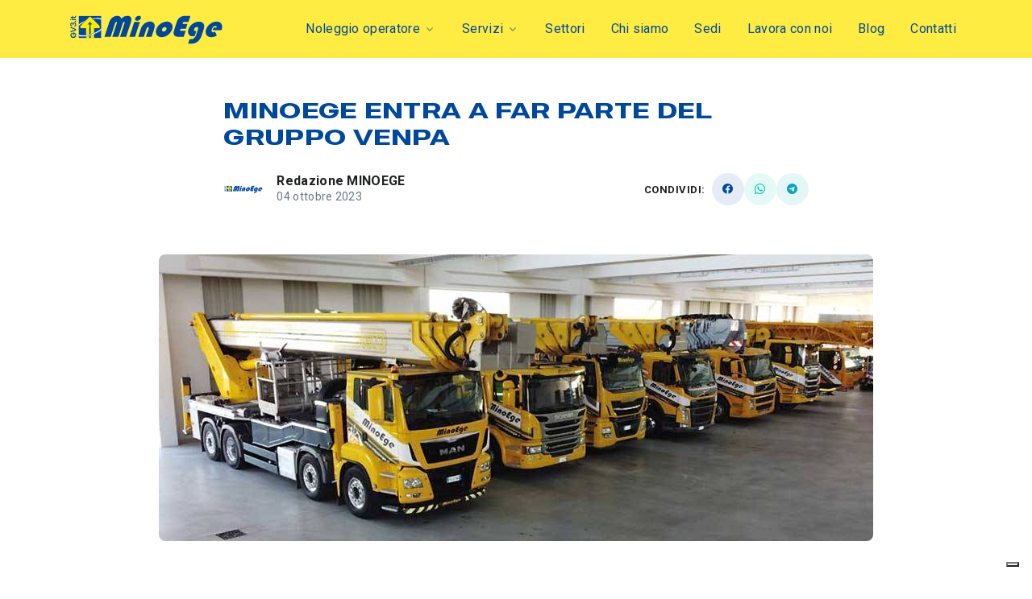

--- FILE ---
content_type: text/html;charset=utf-8
request_url: https://www.minoege.it/it/blog/minoege-entra-a-far-parte-del-gruppo-venpa-75611160
body_size: 9700
content:
<!DOCTYPE html>
<html lang="it" prefix="og: http://ogp.me/ns#">
<head>
<meta charset="utf-8">
<meta name="viewport" content="width=device-width,initial-scale=1">
<link rel="icon" href="/fe/img/favicon.ico">
<title>MINOEGE ENTRA A FAR PARTE DEL GRUPPO VENPA</title>
<meta name="robots" content="index, follow">
<meta name="description" content="SI RAFFORZA ANCORA LA PRESENZA NEL NORD ITALIA E SI POTENZIA IL SERVIZIO DI NOLEGGIO CON OPERATORE. Venezia, 4 ottobre 2023 – Venpa Spa, società capofila del...">
<link rel="canonical" href="https://www.minoege.it/it/blog/minoege-entra-a-far-parte-del-gruppo-venpa-75611160">

<meta property="og:url" content="https://www.minoege.it/it/blog/minoege-entra-a-far-parte-del-gruppo-venpa-75611160">
<meta property="og:type" content="article">
<meta property="og:title" content="MINOEGE ENTRA A FAR PARTE DEL GRUPPO VENPA | GV3">
<meta property="og:description" content="SI RAFFORZA ANCORA LA PRESENZA NEL NORD ITALIA E SI POTENZIA IL SERVIZIO DI NOLEGGIO CON OPERATORE. Venezia, 4 ottobre 2023 – Venpa Spa, società capofila del...">
<meta property="og:image" content="/image?oid=651d4695e7866e01d6b2e8c9">
<meta property="og:image:alt" content="MINOEGE ENTRA A FAR PARTE DEL GRUPPO VENPA">
<link rel="preconnect" href="https://cdn.iubenda.com">
<link rel="preconnect" href="https://www.iubenda.com">
<link rel="preconnect" href="https://hits-i.iubenda.com">
<link rel="preconnect" href="https://fonts.googleapis.com">
<link rel="preconnect" href="https://fonts.gstatic.com" crossorigin>
<link rel="preload" href="/fe/css/vendor.min.css" as="style">
<link rel="preload" href="/fe/vendor/bootstrap-icons/font/bootstrap-icons.css" as="style">
<link rel="preload" href="/fe/fonts/made.css" as="style">
<link rel="preload" href="/fe/css/theme.min.css" as="style">
<link rel="preload" href="/fe/css/jquery-confirm.css" as="style">
<link rel="preload" href="//cs.iubenda.com/sync/2772829.js" as="script">
<link rel="preload" href="//cdn.iubenda.com/cs/gpp/stub.js" as="script">
<link rel="preload" href="//cdn.iubenda.com/cs/iubenda_cs.js" as="script">
<link href="https://fonts.googleapis.com/css2?family=Roboto:wght@400;500;700&display=swap" rel="stylesheet">
<link rel="stylesheet" href="/fe/css/vendor.min.css">
<link rel="stylesheet" href="/fe/vendor/bootstrap-icons/font/bootstrap-icons.css">
<link rel="stylesheet" href="/fe/fonts/made.css">
<link rel="stylesheet" href="/fe/css/theme.min.css">
<link rel="stylesheet" href="/fe/css/jquery-confirm.css">
<link rel="stylesheet" href="/fe/css/custom.css?efbe26a1c2f7fe8a47c22ff9d76d8450f4104fe0">
<link rel="stylesheet" href="/fe/css/minoege.css?efbe26a1c2f7fe8a47c22ff9d76d8450f4104fe0">


<script>var _iub=_iub||[];_iub.csConfiguration={askConsentAtCookiePolicyUpdate:!0,countryDetection:!0,enableFadp:!0,enableLgpd:!0,enableUspr:!0,lgpdAppliesGlobally:!1,perPurposeConsent:!0,siteId:2772829,whitelabel:!1,cookiePolicyId:71840937,lang:"it",banner:{acceptButtonDisplay:!0,closeButtonDisplay:!1,customizeButtonDisplay:!0,explicitWithdrawal:!0,listPurposes:!0,position:"float-top-center",rejectButtonDisplay:!0,showPurposesToggles:!0}}</script>
<script src="//cs.iubenda.com/sync/2772829.js"></script>
<script src="//cdn.iubenda.com/cs/gpp/stub.js"></script>
<script src="//cdn.iubenda.com/cs/iubenda_cs.js" charset="UTF-8" async></script>
<script>var _iub=_iub||{};_iub.cons_instructions=_iub.cons_instructions||[],_iub.cons_instructions.push(["init",{api_key:"KSLvJcysMc8x2JwFWmxVQ0hbU4gAY3qp"}])</script><script src="https://cdn.iubenda.com/cons/iubenda_cons.js" async></script>
<script type="text/plain" class="_iub_cs_activate" data-iub-purposes="4" async src="https://www.googletagmanager.com/gtag/js?id=G-03GW8BGH7X"></script>
<script>function gtag(){dataLayer.push(arguments)}window.dataLayer=window.dataLayer||[],gtag("js",new Date),gtag("config","G-03GW8BGH7X",{allow_enhanced_conversions:!0})</script>
<script type="text/plain" class="_iub_cs_activate" data-iub-purposes="4">
(function(c,l,a,r,i,t,y){
                        c[a]=c[a]||function(){(c[a].q=c[a].q||[]).push(arguments)};
                        t=l.createElement(r);t.async=1;t.src="https://www.clarity.ms/tag/"+i;
                        y=l.getElementsByTagName(r)[0];y.parentNode.insertBefore(t,y);
                })(window, document, "clarity", "script", "j59j1xzhqn");
</script>
<meta property="fb:app_id" content="">
<meta name="facebook-domain-verification" content="">
</head>
<body>

<header id="header" class="navbar navbar-expand-lg navbar-end navbar-sticky-top navbar-show-hide navbar-dark navbar-toggle nav-link navbar-bar bg-primary ph ph bg-Minoege" data-hs-header-options='{
        "fixMoment": 500,
        "fixEffect": "slide"
        }'>
<div class="container">
<nav class="js-mega-menu navbar-nav-wrap">
<a class="navbar-brand" href="/it/home" aria-label="VENPA">
<img class="navbar-brand-logo" src="/fe/svg/logos/minoege-logo-white.svg" alt="Logo">
</a>
<button class="navbar-toggler" type="button" data-bs-toggle="collapse" data-bs-target="#navbarNavDropdown" aria-controls="navbarNavDropdown" aria-expanded="false" aria-label="Toggle navigation">
<span class="navbar-toggler-default">
<i class="bi-list"></i>
</span>
<span class="navbar-toggler-toggled">
<i class="bi-x"></i>
</span>
</button>
<div class="collapse navbar-collapse" id="navbarNavDropdown">
<div class="navbar-absolute-top-scroller">
<ul class="navbar-nav">
<li class="hs-has-sub-menu nav-item">
<a id="landingsMegaMenu" class="hs-mega-menu-invoker nav-link dropdown-toggle " aria-current="page" href="#" role="button" aria-expanded="false">Noleggio operatore</a>
<div class="hs-sub-menu dropdown-menu" aria-labelledby="landingsMegaMenu" style="min-width:14rem">
<div class="navbar-dropdown-menu-inner">
<div class="row">
<div class="col-sm mb-3 mb-sm-0">
<span class="h1 text-white text-Minoege d-block d-lg-none dropdown-header">SOLLEVAMENTO</span>
<span class="h1 text-primary text-Minoege d-none d-lg-block dropdown-header">SOLLEVAMENTO</span>
<a class="dropdown-item" href="/it/parco-mezzi/sollevamento/piattaforme-autocarrate-con-operatore">Piattaforme autocarrate con operatore</a>
<a class="dropdown-item" href="/it/parco-mezzi/sollevamento/ragni-con-operatore">Ragni con operatore</a>
<a class="dropdown-item" href="/it/parco-mezzi/sollevamento/autogru-con-operatore">Autogru con operatore</a>
<a class="dropdown-item" href="/it/parco-mezzi/vedi-tutti">Vedi tutti</a>
</div>
</div>
</div>
</div>
</li>

<li class="hs-has-mega-menu nav-item">
<a id="demosMegaMenu" class="hs-mega-menu-invoker nav-link dropdown-toggle" aria-current="page" href="#" role="button">Servizi</a>
<div class="hs-mega-menu dropdown-menu w-100" aria-labelledby="demosMegaMenu" style="min-width:40rem">
<div class="navbar-dropdown-menu-promo">
<div class="navbar-dropdown-menu-promo-item">
<a class="navbar-dropdown-menu-promo-link" href="https://www.gv3.it/it/servizio-noleggio-piattaforme-aeree-movimento-terra
">
<div class="d-flex">
<div class="flex-shrink-0">
<img src="/fe/img/menu/noleggio.svg" width="64" height="64">
</div>
<div class="flex-grow-1 ms-3">
<span class="navbar-dropdown-menu-media-title">Noleggio a freddo</span>
<p class="navbar-dropdown-menu-media-desc">Più di 6000 mezzi a parco per il sollevamento di cose e persone e il movimento terra.</p>
</div>
</div>
</a>
</a></div>
<div class="navbar-dropdown-menu-promo-item">
<a class="navbar-dropdown-menu-promo-link" href="/it/servizio-noleggio-piattaforme-aeree-movimento-terra">
<div class="d-flex">
<div class="flex-shrink-0">
<img src="/fe/img/menu/noleggio.svg" width="64" height="64">
</div>
<div class="flex-grow-1 ms-3">
<span class="navbar-dropdown-menu-media-title">Noleggio con operatore</span>
<p class="navbar-dropdown-menu-media-desc">I nostri mezzi speciali a disposizione con operatore</p>
</div>
</div>
</a>
</div>
<div class="navbar-dropdown-menu-promo-item">
<a class="navbar-dropdown-menu-promo-link" href="/it/servizio-assistenza-piattaforme-aeree-movimento-terra">
<div class="d-flex">
<div class="flex-shrink-0">
<img src="/fe/img/menu/assistenza.svg" width="64" height="64">
</div>
<div class="flex-grow-1 ms-3">
<span class="navbar-dropdown-menu-media-title">Assistenza</span>
<p class="navbar-dropdown-menu-media-desc">Manutenzione, assistenza tecnica e pronto intervento con riparazione o sostituzione mezzi in cantiere.</p>
</div>
</div>
</a>
</div>
</div>
<div class="navbar-dropdown-menu-promo">
<div class="navbar-dropdown-menu-promo-item">
<a class="navbar-dropdown-menu-promo-link" href="/it/servizio-consulenza-piattaforme-aeree-movimento-terra">
<div class="d-flex">
<div class="flex-shrink-0">
<img src="/fe/img/menu/consulenza.svg" width="64" height="64">
</div>
<div class="flex-grow-1 ms-3">
<span class="navbar-dropdown-menu-media-title">Consulenza</span>
<p class="navbar-dropdown-menu-media-desc">Consulenza tecnico-commerciale e sopralluoghi in cantiere per valutare l’area di lavoro.</p>
</div>
</div>
</a>
</div>
<div class="navbar-dropdown-menu-promo-item">
<a class="navbar-dropdown-menu-promo-link" href="/it/servizio-formazione-piattaforme-aeree-movimento-terra">
<div class="d-flex">
<img src="/fe/img/menu/formazione.svg" width="64" height="64">
<div class="flex-grow-1 ms-3">
<span class="navbar-dropdown-menu-media-title">Formazione</span>
<p class="navbar-dropdown-menu-media-desc">Corsi di formazione per operatori ed abilitazione alla conduzione di mezzi da cantiere.</p>
</div>
</div>
</a>
</div>
<div class="navbar-dropdown-menu-promo-item">
<a class="navbar-dropdown-menu-promo-link" href="/it/servizio-trasporto-piattaforme-aeree-movimento-terra">
<div class="d-flex">
<div class="flex-shrink-0">
<img src="/fe/img/menu/trasporti.svg" width="64" height="64">
</div>
<div class="flex-grow-1 ms-3">
<span class="navbar-dropdown-menu-media-title">Trasporto</span>
<p class="navbar-dropdown-menu-media-desc">Movimentazione, consegna e ritiro di mezzi da cantiere e trasporti eccezionali in Italia ed Europa.</p>
</div>
</div>
</a>
</div>
</div>
</div>
</li>
<li class="nav-item">
<a class="nav-link " href="/it/settori-utilizzo-piattaforme-cantiere-sollevamento-movimento-terra" role="button" aria-expanded="false">Settori</a>
</li>
<li class="hs-has-sub-menu nav-item">
<a id="portfolioMegaMenu" class="hs-mega-menu-invoker nav-link " href="#" role="button">Chi siamo</a>
<div class="hs-sub-menu dropdown-menu" aria-labelledby="portfolioMegaMenu" style="min-width:14rem">
<a class="dropdown-item" href="/it/home#about-minoege">Chi siamo</a>
<a class="dropdown-item" href="/it/gruppo-gv3">Il gruppo</a>
</div>
</li>
<li class="nav-item">
<a class="nav-link " href="/it/noleggiare-piattaforme-aeree-movimento-terra-sedi-vicino-a-me" role="button" aria-expanded="false">Sedi</a>
</li>
<li class="nav-item">
<a class="nav-link " href="/it/lavora-con-noi" role="button" aria-expanded="false">Lavora con noi</a>
</li>
<li class="nav-item">
<a class="nav-link " href="/it/blog" role="button" aria-expanded="false">Blog</a>
</li>
<li class="nav-item">
<a class="nav-link" href="/it/contatti">Contatti</a>
</li>
</ul>
</div>
</div>
</nav>
</div>
</header>
<main id="content" role="main">
<div class="container content-space-t-3 content-space-t-lg-3 content-space-b-2">
<div class="w-lg-65 mx-lg-auto">
<div class="mb-4">
<h1 class="h2">MINOEGE ENTRA A FAR PARTE DEL GRUPPO VENPA</h1>
</div>
<div class="row align-items-sm-center mb-5">
<div class="col-sm-7 mb-4 mb-sm-0">
<div class="d-flex align-items-center">
<div class="flex-shrink-0">
<img class="avatar avatar-circle" src="/fe/svg/logos/minoege-logo.svg" alt="Logo">
</div>
<div class="flex-grow-1 ms-3">
<h5 class="mb-0">
<span class="text-dark">Redazione MINOEGE</span>
</h5>
<span class="d-block small">04 ottobre 2023</span>
</div>
</div>
</div>
<div class="col-sm-5">
<div class="d-flex justify-content-sm-end align-items-center">
<span class="text-cap mb-0 me-2">CONDIVIDI:</span>
<div class="d-flex gap-2">
<a class="btn btn-soft-primary btn-sm btn-icon rounded-circle" href="https://www.facebook.com/sharer/sharer.php?u=https://www.minoege.it/it/blog/minoege-entra-a-far-parte-del-gruppo-venpa-75611160">
<i class="bi-facebook"></i>
</a>
<a class="btn btn-soft-success btn-sm btn-icon rounded-circle" href="https://api.whatsapp.com/send?text=Guarda%20questo%20articolo%20su%20VENPA!%20https://www.minoege.it/it/blog/minoege-entra-a-far-parte-del-gruppo-venpa-75611160">
<i class="bi-whatsapp"></i>
</a>
<a class="btn btn-soft-info btn-sm btn-icon rounded-circle" href="https://t.me/share/url?url=https://www.minoege.it/it/blog/minoege-entra-a-far-parte-del-gruppo-venpa-75611160&text=Guarda%20questo%20articolo%20su%20VENPA!">
<i class="bi-telegram"></i>
</a>
</div>
</div>
</div>
</div>
</div>
<div class="my-4 my-sm-8 text-center">
<img class="img-fluid rounded" src="/image?oid=651d4695e7866e01d6b2e8c9" alt="Image Description">
</div>
<div class="w-lg-65 mx-lg-auto">
<p>
                                                                                                                                    <div><div><b>SI RAFFORZA ANCORA LA PRESENZA NEL NORD ITALIA E SI POTENZIA IL SERVIZIO DI NOLEGGIO CON OPERATORE.</b></div><div><br></div><div>Venezia, 4 ottobre 2023 – Venpa Spa, società capofila del gruppo GV3 specializzata in noleggio di macchine da cantiere per il sollevamento e il movimento terra, ha definito l’entrata nel capitale di MinoEge Srl, storica azienda veneta attiva nel medesimo settore, ma specializzata in particolare nel servizio di noleggio a caldo (fornitura del mezzo con l’operatore).</div><div><br></div><div><div>Venpa, realtà di noleggio italiana con oltre quarant’anni di attività ed esperienza nel campo delle forniture tecniche - oltre 4000 mezzi a parco noleggio GV3, con 33 filiali distribuite capillarmente in tutta Italia, più di 300 collaboratori, e un fatturato noleggio come gruppo superiore agli 80 milioni - rafforza quindi la propria presenza di noleggiatore specialista in Veneto e Friuli-Venezia Giulia, presidiando ulteriormente un’area territoriale già storicamente “casa” di Venpa, nonché ampliando la gamma di servizi al noleggio con operatore (noleggio a caldo).</div></div><div><br></div><div><img src="https://www.venpa.it/image?oid=651d4522e7866e01d6b2e8bf" style="width: 100%; float: none;"><br></div><div><br></div><div>MinoEge, amministrata dalla famiglia Giro e con sede principale a La Salute di Livenza (VE), ha una consolidata esperienza nel noleggio di piattaforme aeree e autogrù, settore in cui opera dal 1991. L’azienda fa forza su ulteriori tre filiali con officina in Veneto Orientale, Friuli-Venezia Giulia e in Sardegna. Oggi, MinoEge - una delle realtà più qualificate nel settore - conta oltre 20 collaboratori e 200 mezzi, di cui 30 mezzi speciali dedicati esclusivamente al noleggio con operatore.</div><div><br></div><div>Dario e Matteo Giro, amministratori di MinoEge, continueranno a occuparsi direttamente della gestione aziendale, coadiuvati dal loro storico staff di collaboratori specializzati, ma in concerto con il piano di sviluppo e perseguendo gli obiettivi definiti con Venpa e il gruppo GV3.</div><div><br></div><div><img src="https://www.venpa.it/image?oid=651d44b9e7866e01d6b2e8b8" style="width: 100%; float: none;"><br></div><div><br></div><div>L’acquisizione della maggioranza di MinoEge rientra nel più recente piano di sviluppo intrapreso da Venpa. Dopo l’insediamento in Puglia con l’apertura di Rental Sud a Corato (Bari), il recente rafforzamento della propria presenza in Trentino - Alto Adige con l’apertura della filiale di Trento e l’entrata in Nolotecnica a Laives (Bolzano), e l’attuale acquisizione di MinoEge, Venpa procede con successo nel programmato percorso di consolidamento e ampliamento che interessa tutto il territorio nazionale contando così ora 37 filiali.</div><div><br></div><div>“Venpa vuole crescere ancora e ampliare il gruppo GV3” dichiara Emanuela Pege, Presidente Venpa Spa. “Si procede quindi con determinazione, consolidando quanto realizzato e contestualmente allargando gli orizzonti, costruendo sinergie, accogliendo nuove realtà specializzate nel noleggio e fortemente radicate nel territorio di appartenenza. Siamo entusiasti che l’entrata in MinoEge si sia conclusa con successo: apporterà un arricchimento di competenze per entrambe le società, Venpa specializzata nel noleggio a freddo e MinoEge specializzata nel noleggio a caldo. Siamo entusiasti di poter iniziare questa nuova esperienza di noleggio GV3</div><div>assieme a Dario e Matteo Giro e allo staff MinoEge. Sarà un’occasione di crescita importante e coinvolgente.”</div><div><br></div><div>“Con questa operazione” sostiene Dario Giro che è stato il promotore dell’iniziativa e conserverà la carica di amministratore “ho voluto valorizzare quanto da sempre sostengo, al fine di migliorare i rapporti tra imprese del settore. Le due protagoniste, infatti, hanno lavorato sinora come concorrenti in modo leale, basando il proprio rapporto sulla stima reciproca e nel rispetto dei medesimi valori, con risultati solidi e positivi per entrambe.”</div><div><br></div><div><img src="https://www.venpa.it/image?oid=651d44dce7866e01d6b2e8bb" style="width: 100%; float: none;"></div><div><br></div><div style="text-align: right; ">Per ulteriori informazioni: </div><div style="text-align: right; ">VENPA Spa - Ufficio Marketing e Comunicazione </div><div style="text-align: right; ">marketing@gv3.it - +39 041 5129360<br></div></div>                                                                                                                                                                                                            </p>
</div>
<div class="w-lg-65 mx-lg-auto">
<div class="mt-5">
<a class="btn btn-soft-secondary btn-xs m-1" href="/it/blog?tag=minoege">#minoege</a>
<a class="btn btn-soft-secondary btn-xs m-1" href="/it/blog?tag=newentry">#newentry</a>
<a class="btn btn-soft-secondary btn-xs m-1" href="/it/blog?tag=noleggioacaldo">#noleggioacaldo</a>
<a class="btn btn-soft-secondary btn-xs m-1" href="/it/blog?tag=noleggioconoperatore">#noleggioconoperatore</a>
</div>
<div class="row justify-content-sm-between align-items-sm-center mt-5">
<div class="col-sm mb-2 mb-sm-0">
<div class="d-flex align-items-center">
<span class="text-cap mb-0 me-2">Condividi:</span>
<a class="btn btn-ghost-primary btn-sm btn-icon rounded-circle me-2" href="https://www.facebook.com/sharer/sharer.php?u=https://www.minoege.it/it/blog/minoege-entra-a-far-parte-del-gruppo-venpa-75611160">
<i class="bi-facebook"></i>
</a>
<a class="btn btn-ghost-success btn-sm btn-icon rounded-circle me-2" href="https://api.whatsapp.com/send?text=Guarda%20questo%20articolo%20su%20VENPA!%20https://www.minoege.it/it/blog/minoege-entra-a-far-parte-del-gruppo-venpa-75611160">
<i class="bi-whatsapp"></i>
</a>
<a class="btn btn-ghost-info btn-sm btn-icon rounded-circle me-2" href="https://t.me/share/url?url=https://www.minoege.it/it/blog/minoege-entra-a-far-parte-del-gruppo-venpa-75611160&text=Guarda%20questo%20articolo%20su%20VENPA!">
<i class="bi-telegram"></i>
</a>
</div>
</div>
</div>
</div>
</div>
<div class="container">
<div class="w-lg-75 border-top content-space-2 mx-lg-auto">
<div class="mb-3 mb-sm-5">
<h2>Articoli correlati</h2>
</div>
<div class="row">
<div class="col-md-6">
<div class="border-bottom h-100 py-5">
<div class="row justify-content-between">
<div class="col-6">
<a class="text-cap" href="/it/blog?category=IN CANTIERE">IN CANTIERE</a>
<h4 class="mb-0">
<a class="text-dark" href="/it/blog/il-murale-dedicato-a-paolo-rossi-91282464">IL MURALE DEDICATO A PAOLO ROSSI A VICENZA </a>
</h4>
</div>
<div class="col-5">
<img class="img-fluid rounded" src="/image?oid=66fd43f8e7866e01b90f9541" alt="IL MURALE DEDICATO A PAOLO ROSSI A VICENZA ">
</div>
</div>
</div>
</div>
<div class="col-md-6">
<div class="border-bottom h-100 py-5">
<div class="row justify-content-between">
<div class="col-6">
<a class="text-cap" href="/it/blog?category=IN CANTIERE">IN CANTIERE</a>
<h4 class="mb-0">
<a class="text-dark" href="/it/blog/noleggio-con-operatore-77317479">NOLEGGIO CON OPERATORE, COME FUNZIONA!</a>
</h4>
</div>
<div class="col-5">
<img class="img-fluid rounded" src="/image?oid=6659ec0ee7866e01b94224a2" alt="NOLEGGIO CON OPERATORE, COME FUNZIONA!">
</div>
</div>
</div>
</div>
</div>
</div>
</div>
</main>

<footer class="bg-primary position-relative bg-Minoege">
<div class="container content-space-b-1 position-relative z-2">
<div class="row justify-content-lg-between mb-10">
<div class="col-lg-5 content-space-t-2 content-space-t-lg-3 mb-7 mb-lg-0">
<div class="mb-7">
<h2 class="h1 text-white text-Minoege">Vuoi parlare con noi per un supporto o una consulenza specifica?</h2>
<p class="text-white-70 text-Minoege">Chiamaci e parla con il nostro team specializzato.</p>
</div>
<div class="row">
<div class="col-sm-6 mb-5">
<span class="icon icon-soft-light icon-circle mb-3 text-Minoege">
<i class="bi-telephone-inbound-fill"></i>
</span>
<h4 class="text-white mb-0 text-Minoege">Telefono</h4>
<a class="text-white-70 small text-Minoege" href="tel:+390421290573">+39 0421 290573</a>
</div>
</div>
</div>
<div class="col-lg-6 mt-lg-n10">
<div class="card zi-2">
<div class="card-body">
<div class="mb-4">
<h2>Come possiamo aiutarti?</h2>
<p>Inviaci qui un messaggio, siamo pronti per rispondere a tutte le tue domande.</p>
</div>
<a id="contactSendUri" style="display:none" href="/it/contatti/invia" rel="nofollow"></a>
<a id="pageUrlContact" style="display:none" href="https://www.minoege.it/it/blog/minoege-entra-a-far-parte-del-gruppo-venpa-75611160" rel="nofollow"></a>
<a id="tipoFormContact" style="display:none" href="Generico" rel="nofollow"></a>
<form id="contactformx" method="post">
<div class="row gx-3">
<div class="col-sm-6">
<div class="mb-3">
<label class="form-label visually-hidden" for="name">Nome</label>
<input type="text" class="form-control form-control-lg" name="name" id="name" placeholder="Nome" aria-label="Nome" required>
</div>
</div>
<div class="col-sm-6">
<div class="mb-3">
<label class="form-label visually-hidden" for="lastname">Cognome</label>
<input type="text" class="form-control form-control-lg" name="lastname" id="lastname" placeholder="Cognome" aria-label="Cognome" required>
</div>
</div>
</div>
<div class="mb-3">
<label class="form-label visually-hidden" for="email">Email</label>
<input type="email" class="form-control form-control-lg" name="email" id="email" placeholder="La tua email" aria-label="La tua email" required>
</div>
<div class="mb-3">
<label class="form-label visually-hidden" for="fullname">Azienda <span class="form-label-secondary">(?!?common.optional?!?)</span></label>
<input type="text" class="form-control form-control-lg" name="fullname" id="fullname" placeholder="Azienda" aria-label="Azienda">
</div>
<div class="mb-3">
<label class="form-label visually-hidden" for="region">Regione</label>
<select id="region" class="form-select form-select-lg" name="region" aria-label="Regione">
<option value="" selected disabled>Regione</option>
<option value="Abruzzo">Abruzzo</option>
<option value="Basilicata">Basilicata</option>
<option value="Calabria">Calabria</option>
<option value="Campania">Campania</option>
<option value="Emilia Romagna">Emilia Romagna</option>
<option value="Friuli-Venezia Giulia">Friuli-Venezia Giulia</option>
<option value="Lazio">Lazio</option>
<option value="Liguria">Liguria</option>
<option value="Lombardia">Lombardia</option>
<option value="Marche">Marche</option>
<option value="Molise">Molise</option>
<option value="Piemonte">Piemonte</option>
<option value="Puglia">Puglia</option>
<option value="Sardegna">Sardegna</option>
<option value="Sicilia">Sicilia</option>
<option value="Toscana">Toscana</option>
<option value="Trentino Alto-Adige">Trentino Alto-Adige</option>
<option value="Umbria">Umbria</option>
<option value="Val d'Aosta">Val d'Aosta</option>
<option value="Veneto">Veneto</option>
<option value="Estero">Estero</option>
</select>
</div>
<div class="mb-3">
<label class="form-label visually-hidden" for="message">?!?common.message?!?</label>
<textarea class="form-control form-control-lg" name="message" id="message" placeholder="Il tuo messaggio" aria-label="Il tuo messaggio" rows="4"></textarea>
</div>
<div class="form-check mb-4">
<input type="checkbox" class="form-check-input" id="privacy" name="privacy" required data-msg="Campo obbligatorio.">
<label class="form-check-label small" for="privacy"> Ho letto e accettato la <a href="https://www.iubenda.com/privacy-policy/71840937" target="_blank">Privacy Policy</a></label>
</div>
<div class="d-grid mb-2">
<button type="submit" class="btn btn-primary btn-lg">Invia messaggio</button>
</div>
<div class="text-center">
<span class="form-text">Ti metteremo subito in contatto con la sede più vicina a te.</span>
</div>
</form>
</div>
</div>
</div>
</div>
</div>
<div class="position-absolute bottom-0 start-0 end-0">
<img class="img-fluid" src="/fe/svg/components/freccia.svg" alt="Image Description">
</div>
</footer>
<footer>
<div class="container pb-1 pb-lg-7">
<div class="row content-space-t-2">
<div class="col-12 col-lg-4 mb-7 mb-lg-0">
<div class="mb-5">
<a class="navbar-brand" href="/it/home" aria-label="Logo">
<img class="navbar-brand-logo" src="/fe/svg/logos/minoege-logo.svg" alt="Logo">
</a>
</div>
<ul class="list-unstyled list-py-1">
<li><a class="link-sm link-secondary" href="https://maps.google.com/?q=Via L. Zecchetto, 4 - 30029 Santo Stino di Livenza (VE)"><i class="bi-geo-alt-fill me-1"></i> Via L. Zecchetto, 4 - 30029 Santo Stino di Livenza (VE)</a></li>
<li><a class="link-sm link-secondary" href="tel:+390421290573"><i class="bi-telephone-inbound-fill me-1"></i> +39 0421 290573</a></li>
</ul>
<ul class="list-inline mb-0">
<li class="list-inline-item">
<a class="btn btn-soft-secondary btn-xs btn-icon gtag-track-social" href="https://it-it.facebook.com/MinoEge">
<i class="bi-facebook"></i>
</a>
</li>
<li class="list-inline-item">
<a class="btn btn-soft-secondary btn-xs btn-icon gtag-track-social" href="https://www.instagram.com/minoege_noleggio/?hl=it#">
<i class="bi-instagram"></i>
</a>
</li>
</ul>
</div>
<div class="col-6 col-sm">
<h5 class="mb-3">Risorse</h5>
<ul class="list-unstyled list-py-1 mb-5">
<li><a class="link-sm link-secondary" href="/it/parco-mezzi-piattaforme-aeree-movimento-terra">Parco mezzi</a></li>
<li><a class="link-sm link-secondary" href="/it/noleggiare-piattaforme-aeree-movimento-terra-sedi-vicino-a-me">Sedi</a></li>
<li><a class="link-sm link-secondary" href="/it/blog">Blog</a></li>
<li><a class="link-sm link-secondary" href="/it/contatti">Contatti</a></li>
</ul>
</div>
<div class="col-6 col-sm mb-7 mb-sm-0">
<h5 class="mb-3">Corporate</h5>
<ul class="list-unstyled list-py-1 mb-0">
<li><a class="link-sm link-secondary" href="https://www.gv3.it/home">Gruppo Venpa</a></li>
<li><a class="link-sm link-secondary" href="/it/lavora-con-noi">Lavora con noi</a></li>
<li><a class="link-sm link-secondary" href="/it/email-security">Email security</a></li>
</ul>
</div>
<div class="col-6 col-sm">
<h5 class="mb-3">Legal</h5>
<ul class="list-unstyled list-py-1 mb-0">
<li><a class="link-sm link-secondary" href="https://www.iubenda.com/privacy-policy/71840937" target="_blank">Privacy Policy</a></li>
<li><a class="link-sm link-secondary" href="https://www.iubenda.com/privacy-policy/71840937/cookie-policy" target="_blank">Cookie Policy</a></li>
<li><a class="link-sm link-secondary" href="/condizioni">Termini e condizioni</a></li>
<li><a class="link-sm link-secondary iubenda-cs-preferences-link" href="#">Gestisci preferenze cookie</a></li>
</ul>
</div>
</div>
<div class="border-top my-7"></div>
<div class="w-md-85 text-lg-center mx-lg-auto">
<p class="text-muted small">&copy; Minoege Srl - Via L. Zecchetto, 4 - 30029 Santo Stino di Livenza (VE) - P.IVA 03836880272  - Tutti i diritti riservati.</p>
</div>
</div>
</footer>
<a class="js-go-to go-to position-fixed" href="javascript:;" style="visibility:hidden" data-hs-go-to-options='{
           "offsetTop": 700,
           "position": {
           "init": {
           "right": "2rem"
           },
           "show": {
           "bottom": "2rem"
           },
           "hide": {
           "bottom": "-2rem"
           }
           }
           }'>
<i class="bi-chevron-up"></i>
</a>
<script src="/fe/js/vendor.min.js"></script>
<script src="/fe/js/theme.min.js"></script>
<script src="/fe/js/jquery-3.6.0.min.js"></script>
<script src="/fe/js/jquery.min.js"></script>
<script defer src="/fe/js/jquery.validate.min.js"></script>
<script defer src="/fe/js/messages_it.min.js"></script>
<script src="/fe/js/jquery.blockUI.min.js"></script>
<script defer src="/fe/js/URI.js"></script>
<script defer src="/fe/js/jquery-confirm.min.js"></script>
<script src="/fe/js/tracking.js?efbe26a1c2f7fe8a47c22ff9d76d8450f4104fe0"></script>
<script src="/fe/js/pages/contacts.js?efbe26a1c2f7fe8a47c22ff9d76d8450f4104fe0"></script>
<script src="/fe/js/quicklink.umd.js"></script>
<script>!function(){new HSHeader("#header").init(),new HSMegaMenu(".js-mega-menu",{desktop:{position:"left"}}),new HSShowAnimation(".js-animation-link"),HSBsValidation.init(".js-validate",{onSubmit:e=>{e.event.preventDefault(),alert("Submited")}}),HSBsDropdown.init(),new HSGoTo(".js-go-to");new Swiper(".js-swiper-card-blocks",{slidesPerView:1,pagination:{el:".js-swiper-card-blocks-pagination",dynamicBullets:!0,clickable:!0},breakpoints:{620:{slidesPerView:2,spaceBetween:15},1024:{slidesPerView:3,spaceBetween:15}}}),new Swiper(".js-swiper-employer-jobs",{slidesPerView:1,navigation:{nextEl:".js-swiper-employer-jobs-button-next",prevEl:".js-swiper-employer-jobs-button-prev"},breakpoints:{480:{slidesPerView:2,spaceBetween:15},768:{slidesPerView:3,spaceBetween:15}}}),new Swiper(".js-swiper-course-hero",{preloaderClass:"custom-swiper-lazy-preloader",navigation:{nextEl:".js-swiper-course-hero-button-next",prevEl:".js-swiper-course-hero-button-prev"},slidesPerView:1,loop:1,breakpoints:{380:{slidesPerView:1,spaceBetween:15},580:{slidesPerView:2,spaceBetween:15},768:{slidesPerView:3,spaceBetween:15},1024:{slidesPerView:4,spaceBetween:15},1200:{slidesPerView:5,spaceBetween:15},1600:{slidesPerView:6,spaceBetween:15}},on:{imagesReady:function(e){const s=e.el.querySelector(".js-swiper-course-hero-preloader");s.parentNode.removeChild(s)}}})}()</script>

<script type="application/ld+json">
{
                "@context": "http://schema.org",
                "@type": "Organization",
                "name": "VENPA",
                "url": "https://www.gv3.it/",
                "logo": "/be/imgs/logo.svg",
                "sameAs": [
                    "",
                    "https://www.instagram.com/venpa"
                ]
            }
</script>
<script>$.blockUI.defaults={message:'<img src="/fe/img/loader.svg" width="64">',css:{padding:0,margin:0,width:"30%",top:"40%",left:"35%",textAlign:"center",color:"#0F1628",border:"none",backgroundColor:"transparent",cursor:"wait"},overlayCSS:{backgroundColor:"rgb(19 19 19 / 50%)",opacity:1,cursor:"wait"},baseZ:1e3,showOverlay:!0},window.addEventListener("load",()=>{quicklink.listen({ignores:[e=>e.includes("#"),e=>/\.(jpg|jpeg|png|gif|pdf|zip)$/i.test(e),(e,r)=>r.hasAttribute("nofollow")]})})</script>


--- FILE ---
content_type: text/css
request_url: https://www.minoege.it/fe/css/minoege.css?efbe26a1c2f7fe8a47c22ff9d76d8450f4104fe0
body_size: 373
content:
.card.card-bordered.card-transition{border-width:2px;border-color:#ffec42}.bg-Minoege.navbar-dark .navbar-toggler{color:#004899;border-color:#004899}.bg-Minoege{background-color:#ffec42!important}.bg-Minoege.navbar-dark .navbar-nav .nav-link,.text-Minoege{color:#004899!important}.bg-Minoege.navbar-dark .nav-link.dropdown-toggle:after{background-image:url('data:image/svg+xml;charset=utf-8,<svg width="24" height="24" viewBox="0 0 24 24" fill="rgba(0, 72, 153, 0.55)" xmlns="http://www.w3.org/2000/svg"><path d="M12.72 15.78a.75.75 0 0 1-.53.22h-.38a.77.77 0 0 1-.53-.22l-5.13-5.14a.5.5 0 0 1 0-.71l.71-.71a.49.49 0 0 1 .7 0L12 13.67l4.44-4.45a.5.5 0 0 1 .71 0l.7.71a.5.5 0 0 1 0 .71z"/></svg>')}@media (max-width:991.98px){.bg-Minoege.navbar-expand-lg.navbar-dark .navbar-nav,.bg-Minoege.navbar-expand-lg.navbar-dark .navbar-nav .dropdown-menu,.navbar-expand-lg.navbar-dark .navbar-topbar-collapse{background-color:#ffec42}.bg-Minoege.navbar-expand-lg.navbar-dark .navbar-nav .dropdown-menu .dropdown-header,.bg-Minoege.navbar-expand-lg.navbar-dark .navbar-nav .dropdown-menu .dropdown-item,.bg-Minoege.navbar-expand-lg.navbar-dark .navbar-nav .dropdown-menu .navbar-dropdown-menu-media-desc,.bg-Minoege.navbar-expand-lg.navbar-dark .navbar-nav .dropdown-menu .navbar-dropdown-menu-media-title{color:#004899}}.navbar-dropdown-menu-banner{min-height:350px}

--- FILE ---
content_type: image/svg+xml
request_url: https://www.minoege.it/fe/svg/logos/minoege-logo.svg
body_size: 2854
content:
<?xml version="1.0" encoding="utf-8"?>
<!-- Generator: Adobe Illustrator 28.0.0, SVG Export Plug-In . SVG Version: 6.00 Build 0)  -->
<svg version="1.1" id="Livello_1" xmlns="http://www.w3.org/2000/svg" xmlns:xlink="http://www.w3.org/1999/xlink" x="0px" y="0px"
	 viewBox="0 0 250 56" style="enable-background:new 0 0 250 56;" xml:space="preserve">
<style type="text/css">
	.st0{clip-path:url(#SVGID_00000134944399853820500440000009556538299590102151_);}
	.st1{fill:#014898;}
	.st2{fill:#FFFFFF;}
	
		.st3{clip-path:url(#SVGID_00000134944399853820500440000009556538299590102151_);fill-rule:evenodd;clip-rule:evenodd;fill:#FFEC00;}
	
		.st4{clip-path:url(#SVGID_00000134944399853820500440000009556538299590102151_);fill-rule:evenodd;clip-rule:evenodd;fill:#FFFFFF;}
	.st5{clip-path:url(#SVGID_00000134944399853820500440000009556538299590102151_);fill:#014898;}
	
		.st6{clip-path:url(#SVGID_00000134944399853820500440000009556538299590102151_);fill-rule:evenodd;clip-rule:evenodd;fill:#014898;}
</style>
<g>
	<defs>
		<path id="SVGID_1_" d="M20.7,7c0,0-1.3,0-1.3,1.3v32.6c0,0,0,1.3,1.3,1.3h32.6c0,0,1.3,0,1.3-1.3V8.3c0,0,0-1.3-1.3-1.3H20.7z"/>
	</defs>
	<clipPath id="SVGID_00000101102151021174650280000017268017250674514110_">
		<use xlink:href="#SVGID_1_"  style="overflow:visible;"/>
	</clipPath>
	<g style="clip-path:url(#SVGID_00000101102151021174650280000017268017250674514110_);">
		<path class="st1" d="M20.6,42.5h32.8c0.8,0,1.4-0.6,1.4-1.4V8.3c0-0.8-0.6-1.4-1.4-1.4H20.6c-0.8,0-1.4,0.6-1.4,1.4v32.8
			C19.2,41.9,19.8,42.5,20.6,42.5"/>
		<path class="st2" d="M53.4,42.6H20.6c-0.8,0-1.5-0.7-1.5-1.5V8.3c0-0.8,0.7-1.5,1.5-1.5h32.8c0.8,0,1.5,0.7,1.5,1.5v32.8
			C54.9,41.9,54.2,42.6,53.4,42.6z M20.6,7c-0.7,0-1.3,0.6-1.3,1.3v32.8c0,0.7,0.6,1.3,1.3,1.3h32.8c0.7,0,1.3-0.6,1.3-1.3V8.3
			c0-0.7-0.6-1.3-1.3-1.3H20.6z"/>
	</g>
	
		<path style="clip-path:url(#SVGID_00000101102151021174650280000017268017250674514110_);fill-rule:evenodd;clip-rule:evenodd;fill:#FFEC00;" d="
		M51.1,22.3C48.5,19.8,38,8.8,38,8.8s-0.2-0.3-0.7-0.4c0,0-0.2-0.1-0.5,0c-0.4,0.1-0.7,0.4-0.7,0.4S25.6,19.7,23,22.3
		c-2.6,2.6-0.3,4.3-0.3,4.3h8.1v15.9h5.2V20.8h-2.8l3.8-4.3l3.8,4.3h-2.6v21.7l5.1,0V26.6h8.1C51.4,26.6,53.7,24.9,51.1,22.3"/>
	
		<path style="clip-path:url(#SVGID_00000101102151021174650280000017268017250674514110_);fill-rule:evenodd;clip-rule:evenodd;fill:#FFFFFF;" d="
		M59.6,13.1c-6.1-4.9-21.1-3.5-33.6,3.1C13.6,22.8,8.4,32.1,14.5,37c6.1,4.9,21.1,3.5,33.6-3.1C60.5,27.3,65.7,18,59.6,13.1
		 M45.9,32.9c-10.9,5.6-23.7,6.6-28.5,2.2c-4.8-4.4,0.1-12.4,11-18c10.9-5.6,23.7-6.6,28.5-2.2C61.7,19.3,56.8,27.4,45.9,32.9"/>
	<path style="clip-path:url(#SVGID_00000101102151021174650280000017268017250674514110_);fill:#014898;" d="M25.5,40.2
		c-4.7,0-8.6-1-11.1-3c-1.9-1.6-2.8-3.6-2.6-6c0.5-5,5.9-10.9,14.2-15.3c12.5-6.6,27.7-8,33.9-3.1l0,0c1.9,1.6,2.8,3.6,2.6,6
		c-0.5,5-5.9,10.9-14.2,15.3C40.8,38.1,32.4,40.2,25.5,40.2z M48.7,10.4c-6.8,0-15.1,2.1-22.5,6c-8.1,4.3-13.5,10-13.9,14.9
		c-0.2,2.2,0.6,4.1,2.4,5.6c6,4.8,20.9,3.4,33.3-3.1c8.1-4.3,13.5-10,13.9-14.9c0.2-2.2-0.6-4.1-2.4-5.6l0,0
		C57.1,11.3,53.2,10.4,48.7,10.4z M26.9,38.1c-4.2,0-7.7-0.9-9.8-2.8c-1.5-1.4-2.2-3.1-1.9-5.1c0.6-4.4,5.5-9.5,12.9-13.3
		c11-5.6,23.9-6.6,28.8-2.2c1.5,1.4,2.2,3.1,1.9,5.1c-0.6,4.4-5.5,9.5-12.9,13.3l0,0C39.6,36.4,32.7,38.1,26.9,38.1z M47.2,12.5
		c-5.6,0-12.5,1.7-18.8,4.9c-7.2,3.7-12.1,8.7-12.6,12.9c-0.2,1.8,0.3,3.4,1.7,4.7c4.8,4.3,17.4,3.3,28.2-2.2l0,0
		C53,29,57.8,24,58.4,19.8c0.2-1.8-0.3-3.4-1.7-4.7C54.6,13.3,51.3,12.5,47.2,12.5z"/>
	
		<rect x="9.5" y="5" style="clip-path:url(#SVGID_00000101102151021174650280000017268017250674514110_);fill-rule:evenodd;clip-rule:evenodd;fill:#FFFFFF;" width="9.7" height="43.9"/>
	
		<rect x="54.8" y="1.8" style="clip-path:url(#SVGID_00000101102151021174650280000017268017250674514110_);fill-rule:evenodd;clip-rule:evenodd;fill:#FFFFFF;" width="9.7" height="43.9"/>
	
		<path style="clip-path:url(#SVGID_00000101102151021174650280000017268017250674514110_);fill-rule:evenodd;clip-rule:evenodd;fill:#014898;" d="
		M52.4,22.7C49.6,19.9,38.1,7.9,38.1,7.9s-0.3-0.3-0.7-0.5c0,0-0.2-0.1-0.6,0c-0.4,0.1-0.7,0.5-0.7,0.5S24.6,19.8,21.8,22.6
		c-2.8,2.8-0.3,4.7-0.3,4.7L36,21H33l4.1-4.7l4.1,4.7h-2.9l14.4,6.3C52.7,27.3,55.2,25.5,52.4,22.7"/>
	
		<path style="clip-path:url(#SVGID_00000101102151021174650280000017268017250674514110_);fill-rule:evenodd;clip-rule:evenodd;fill:#FFEC00;" d="
		M51.1,22.3C48.5,19.8,38,8.8,38,8.8s-0.2-0.3-0.7-0.4c0,0-0.2-0.1-0.5,0c-0.4,0.1-0.7,0.4-0.7,0.4S25.6,19.7,23,22.3
		c-2.6,2.6-0.3,4.3-0.3,4.3h8.1v0l5.2,0v-5.8h-2.8l3.8-4.3l3.8,4.3h-2.6v5.9l5.1,0v-0.1h8.1C51.4,26.6,53.7,24.9,51.1,22.3"/>
</g>
<g>
	<path class="st1" d="M15.5,37.6c0,2.3-1.3,4.4-4.4,4.4c-3.1,0-4.4-2.1-4.4-4.2c0-1.8,0.9-3.5,2.9-4v1.7c-0.8,0.3-1.4,1-1.4,2.2
		c0,1.7,1.3,2.5,2.9,2.5c1.6,0,3-0.9,3-2.7c0-1.7-1.2-2.2-2-2.3v2.4h-1.5v-4.1C13.9,33.4,15.5,35.1,15.5,37.6z"/>
	<path class="st1" d="M6.8,24.6l8.5,3.3v2l-8.5,3.3v-1.8l7-2.6l-7-2.6V24.6z"/>
	<path class="st1" d="M12.7,17.3c2.2,0,2.8,1.7,2.8,3.5c0,1.8-0.8,3.4-2.6,3.5v-1.5c0.7-0.1,1.2-0.6,1.2-2c0-1.4-0.6-1.9-1.5-1.9
		c-0.8,0-1.1,0.5-1.1,1.5v1.4h-1.3v-1.4c0-0.9-0.5-1.2-1-1.2c-0.6,0-1.3,0.4-1.3,1.7c0,1.1,0.4,1.6,1.1,1.7V24
		c-1.7-0.2-2.4-1.5-2.4-3.2c0-1.6,0.5-3.1,2.4-3.1c1,0,1.5,0.5,1.8,1.2C11,18,11.5,17.3,12.7,17.3z"/>
	<path class="st1" d="M14.5,14.8c0.6,0,1,0.4,1,0.9c0,0.5-0.5,0.9-1,0.9c-0.6,0-1-0.4-1-0.9C13.4,15.2,13.9,14.8,14.5,14.8z"/>
	<path class="st1" d="M7.2,13.8c-0.6,0-0.9-0.3-0.9-0.8c0-0.5,0.3-0.8,0.9-0.8c0.5,0,0.9,0.3,0.9,0.8C8.1,13.5,7.8,13.8,7.2,13.8z
		 M8.8,13.8v-1.6h6.5v1.6H8.8z"/>
	<path class="st1" d="M10.1,8.8h2.7c1.1,0,1.3-0.3,1.1-1.6h1.4c0,0.2,0.1,0.5,0.1,0.8c0,2-1,2.4-2.6,2.4h-2.7v1H8.8v-1H7.2V8.8h1.7
		V7.2h1.3V8.8z"/>
</g>
<path class="st1" d="M112.9,7.1c1.2,0,2,0.4,2.6,1.2c0.6,0.8,0.7,1.7,0.3,2.7c-0.4,1.1-1.1,2-2.2,2.8c-1.1,0.7-2.2,1.1-3.5,1.1
	c-1.3,0-2.2-0.4-2.7-1.1c-0.6-0.7-0.6-1.6-0.2-2.8c0.4-1,1.1-2,2.2-2.7C110.6,7.5,111.7,7.1,112.9,7.1 M59.4,40.3L66.9,17
	c0.9-2.9,2.5-5.2,4.9-7.1c2.3-1.8,4.8-2.7,7.6-2.7c3.3,0,5.3,1.5,6,4.6c1.6-1.6,3.1-2.8,4.6-3.5c1.5-0.7,3.1-1.1,4.9-1.1
	c2.8,0,4.7,0.9,5.7,2.7c0.9,1.8,0.8,4.5-0.3,7.9L93,40.3h-9.4l6.8-21c0.3-1,0.5-1.7,0.4-2.1c0-0.3-0.3-0.5-0.8-0.5
	c-0.9,0-1.7,0.8-2.2,2.4l-6.8,21.2h-9.4l6.8-21c0.3-1,0.5-1.7,0.4-2.1c-0.1-0.3-0.3-0.5-0.8-0.5c-0.9,0-1.7,0.9-2.2,2.6l-6.8,21
	H59.4z M114.4,16.7l-7.6,23.6h-8.7l7.6-23.6H114.4z M132.5,40.3h-8.7l4.3-13.3c0.4-1.4,0.1-2-1-2c-1.1,0-1.8,0.7-2.3,2l-4.3,13.3
	h-8.7l4.2-13.2c1-3.1,2.8-5.7,5.5-7.8c2.7-2.1,5.5-3.2,8.4-3.2c3.3,0,5.6,1.2,6.8,3.7c0.9,1.9,0.9,4.6-0.2,8L132.5,40.3z
	 M156.3,16.2c3.3,0,5.7,1.2,7.3,3.6c1.6,2.4,1.8,5.3,0.7,8.7c-1.1,3.4-3.2,6.3-6.4,8.7c-3.1,2.4-6.4,3.6-9.8,3.6
	c-3.4,0-5.8-1.2-7.5-3.6c-1.6-2.4-1.9-5.3-0.8-8.7c1.1-3.5,3.2-6.4,6.4-8.7C149.5,17.4,152.9,16.2,156.3,16.2z M153.3,24.9
	c-0.9,0-1.8,0.3-2.7,1c-0.9,0.7-1.5,1.5-1.8,2.5c-0.3,1-0.3,1.8,0.2,2.5c0.4,0.7,1.1,1,2,1c0.9,0,1.8-0.3,2.7-1
	c0.9-0.7,1.5-1.5,1.8-2.5c0.3-1,0.3-1.8-0.2-2.5C154.9,25.3,154.2,24.9,153.3,24.9z M188.1,20l-2.3,7.4h-6.2c-0.8,0-1.5,0.1-1.9,0.4
	c-0.4,0.3-0.7,0.7-0.9,1.3c-0.2,0.7-0.2,1.2,0.1,1.4c0.3,0.2,1,0.3,2.1,0.3h6.3l-3,9.5h-7.4c-3.5,0-5.9-0.9-7.2-2.6
	c-1.3-1.7-1.4-4.3-0.4-7.5l4.1-13c1-3.2,2.6-5.6,4.9-7.4c2.3-1.7,5-2.6,8.2-2.6h8.2l-3,9.5h-6c-1.6,0-2.6,0.6-3,1.7
	c-0.2,0.6-0.2,1.1,0.2,1.3c0.3,0.3,1,0.4,2,0.4H188.1z M199.5,38.8c-1.2,0.4-2.3,0.6-3.3,0.6c-2.8,0-4.8-1.1-6.1-3.2
	c-1.2-2.2-1.4-4.8-0.4-7.9c1.1-3.4,3.2-6.2,6.3-8.5c3.1-2.3,6.3-3.5,9.8-3.5c1.8,0,3.4,0.4,4.8,1.1c1.4,0.7,2.4,1.7,2.9,3
	c0.9,2.1,0.7,5.1-0.5,9l-2.5,7.8c-3.3,10.1-8.9,13.9-17.3,13.9c-1.2,0-2.4,0-4.1,0l2.2-7.2c2.2,0,2.3-0.1,3.4-0.1
	c1.6,0,3.1-0.9,4.2-2c1.2-1.1,2.1-2.6,2.7-4.5l2.9-8.9c0.8-2.5,0.2-3.7-1.8-3.7c-0.8,0-1.7,0.3-2.5,1c-0.8,0.7-1.4,1.4-1.7,2.3
	c-0.3,0.9-0.2,1.6,0.2,2.3c0.4,0.6,1.1,0.9,1.9,0.9c0.4,0,0.9-0.1,1.3-0.2L199.5,38.8z M240.7,29.9h-13.2c0-0.7,0.1-1.3,0.3-1.9
	c0.3-0.8,0.6-1.6,1.2-2.3h4.4c0.3-1.8-0.4-2.6-2.1-2.6c-1.1,0-2.1,0.5-3.1,1.4c-1,0.9-1.7,2.2-2.2,3.6c-0.5,1.5-0.6,2.8-0.2,3.7
	c0.4,0.9,1.1,1.4,2.1,1.4c0.9,0,1.8-0.4,2.9-1.3l3,6.1c-2.9,1.9-5.8,2.8-8.6,2.8c-3.4,0-6-1.2-7.5-3.5c-1.6-2.4-1.8-5.3-0.7-8.7
	c1.1-3.5,3.2-6.4,6.4-8.8c3.1-2.4,6.4-3.6,9.9-3.6c3.4,0,5.8,1.2,7.3,3.5c1.5,2.3,1.8,5.2,0.7,8.6C241.2,28.6,241,29.1,240.7,29.9z"
	/>
</svg>


--- FILE ---
content_type: image/svg+xml
request_url: https://www.minoege.it/fe/img/menu/formazione.svg
body_size: 1842
content:
<?xml version="1.0" encoding="utf-8"?>
<!-- Generator: Adobe Illustrator 24.2.3, SVG Export Plug-In . SVG Version: 6.00 Build 0)  -->
<svg version="1.1" id="Livello_1" xmlns="http://www.w3.org/2000/svg" xmlns:xlink="http://www.w3.org/1999/xlink" x="0px" y="0px"
	 viewBox="0 0 1080 1080" style="enable-background:new 0 0 1080 1080;" xml:space="preserve">
<style type="text/css">
	.st0{fill:#154B96;}
</style>
<g>
	<path class="st0" d="M571.7,730.7h-314c-24.5,0-44.4-19.9-44.4-44.4V333.9c0-24.5,19.9-44.4,44.4-44.4h133.2
		c5.5,0.2,9.8,4.8,9.7,10.4c-0.2,5.3-4.4,9.5-9.7,9.7H257.7c-13.5,0-24.4,10.9-24.4,24.4v352.3c0,13.5,10.9,24.4,24.4,24.4h314
		c5.5-0.2,10.2,4.1,10.4,9.7c0.2,5.5-4.1,10.2-9.7,10.4C572.2,730.7,571.9,730.7,571.7,730.7L571.7,730.7z"/>
	<path class="st0" d="M598.3,335.4h-196c-11.8,0-21.4-9.6-21.4-21.4v-28.8c0-11.8,9.6-21.4,21.4-21.4h215.3c5.5,0,10,4.5,10,10
		c0,5.5-4.5,10-10,10c0,0,0,0,0,0H402.3c-0.8,0-1.4,0.6-1.4,1.4v0v28.8c0,0.8,0.6,1.4,1.4,1.4h0h196c5.5,0,10,4.5,10,10
		C608.3,330.9,603.9,335.3,598.3,335.4C598.3,335.4,598.3,335.4,598.3,335.4L598.3,335.4z"/>
	<path class="st0" d="M520.2,687.7H223.3c-5.5,0-10-4.5-10-10c0-5.5,4.5-10,10-10h296.8c5.5,0,10,4.5,10,10
		C530.2,683.2,525.7,687.7,520.2,687.7z"/>
	<path class="st0" d="M358.7,855.3c-5.5,0-10-4.5-10-10c0-2.7,1.1-5.2,2.9-7.1l124.6-124.6c4-3.8,10.4-3.6,14.1,0.5
		c3.6,3.8,3.6,9.8,0,13.7L365.8,852.4C363.9,854.3,361.3,855.3,358.7,855.3z"/>
	<path class="st0" d="M550,720.7c0-5.5,4.5-10,10-10c2.7,0,5.2,1.1,7.1,2.9l124.6,124.6c3.9,3.9,3.9,10.3,0,14.2
		c-3.9,3.9-10.3,3.9-14.2,0L553,727.8C551.1,725.9,550,723.3,550,720.7z"/>
	<path class="st0" d="M312.6,613.4c-5.5,0-10-4.5-10-10l0,0v-54.1c0-5.5,4.5-10,10-10c5.5,0,10,4.5,10,10v54.1
		C322.6,608.9,318.1,613.4,312.6,613.4z"/>
	<path class="st0" d="M349.7,613.4c-5.5,0-10-4.5-10-10l0,0v-81.1c0-5.5,4.5-10,10-10c5.5,0,10,4.5,10,10c0,0,0,0,0,0v81.1
		C359.7,608.9,355.2,613.4,349.7,613.4z"/>
	<path class="st0" d="M386.8,613.4c-5.5,0-10-4.5-10-10l0,0V495.3c0-5.5,4.5-10,10-10c5.5,0,10,4.5,10,10v108.2
		C396.8,608.9,392.3,613.4,386.8,613.4z"/>
	<path class="st0" d="M423.9,613.4c-5.5,0-10-4.5-10-10l0,0v-67.6c0-5.5,4.5-10,10-10c5.5,0,10,4.5,10,10v67.6
		C433.9,608.9,429.4,613.4,423.9,613.4z"/>
	<path class="st0" d="M461,613.4c-5.5,0-10-4.5-10-10l0,0v-90.1c0-5.5,4.5-10,10-10c5.5,0,10,4.5,10,10v90.1
		C471,608.9,466.5,613.4,461,613.4z"/>
	<path class="st0" d="M498.1,613.4c-5.5,0-10-4.5-10-10V486.2c0-5.5,4.5-10,10-10c5.5,0,10,4.5,10,10c0,0,0,0,0,0v117.2
		C508.1,608.9,503.6,613.4,498.1,613.4z"/>
	<path class="st0" d="M304.3,511.2c-5.5,0-10-4.4-10-10c0-3.2,1.5-6.2,4.1-8.1l82.5-60.3c4.3-3.1,10.3-2.4,13.7,1.8l31.1,38.2
		l108.5-79.2c4.4-3.4,10.7-2.5,14,1.8c3.4,4.4,2.5,10.7-1.8,14c-0.1,0.1-0.3,0.2-0.4,0.3l-116.1,84.8c-4.3,3.1-10.3,2.4-13.7-1.8
		L385,454.6l-74.9,54.7C308.4,510.6,306.4,511.2,304.3,511.2z"/>
	<path class="st0" d="M693.4,491.9c-52.8-0.1-95.5-42.8-95.6-95.6v-76.1c0-52.8,42.8-95.6,95.6-95.6c52.8,0,95.6,42.8,95.6,95.6
		v76.2C788.9,449.2,746.1,491.9,693.4,491.9z M693.4,245.4c-41.3,0-74.8,33.5-74.8,74.9v76.2c0.5,41.3,34.4,74.3,75.7,73.8
		c40.5-0.5,73.3-33.3,73.8-73.8v-76.2C768.1,279,734.7,245.5,693.4,245.4L693.4,245.4z"/>
	<path class="st0" d="M798.4,731.8H583.9c-37.7-0.1-68.2-30.6-68.3-68.2v-78.7c0-15.5,9.6-30.8,28.6-45.8
		c16.2-12.5,34.7-21.7,54.5-27l66.5-18.7c5.6-1.4,11.2,2,12.7,7.6c1.4,5.4-1.7,10.9-7,12.5l-66.4,18.6
		c-17.1,4.6-33.2,12.5-47.2,23.3c-13.5,10.6-20.6,20.7-20.6,29.4v78.7c0,26.2,21.2,47.4,47.4,47.4h214.5c26.2,0,47.4-21.2,47.4-47.4
		v-78.7c0-8.5-7.1-18.8-20.6-29.4c-14-10.8-30.1-18.7-47.2-23.3L713.4,514c-5.6-1.5-8.9-7.1-7.5-12.7c1.5-5.6,7.1-8.9,12.7-7.5
		c0.1,0,0.3,0.1,0.4,0.1l64.6,18.1c19.8,5.3,38.3,14.5,54.5,27c19,14.9,28.6,30.3,28.6,45.8v78.7
		C866.6,701.2,836.1,731.7,798.4,731.8z"/>
	<path class="st0" d="M668,513.8c-5.7,0-10.4-4.6-10.4-10.4c0,0,0,0,0,0v-21.9c0.2-5.8,5-10.3,10.8-10.1c5.5,0.2,9.9,4.6,10.1,10.1
		v21.9C678.5,509.1,673.8,513.8,668,513.8C668.1,513.8,668,513.8,668,513.8z"/>
	<path class="st0" d="M716.2,514.3c-5.7,0-10.4-4.6-10.4-10.4c0,0,0,0,0,0v-22.4c0-5.7,4.7-10.4,10.4-10.4c5.7,0,10.4,4.7,10.4,10.4
		v22.4C726.6,509.7,722,514.3,716.2,514.3z"/>
	<path class="st0" d="M691.2,602.6c-33.3,0-60.4-35.4-60.4-78.8c0-4.9,0.3-9.8,1-14.6c1-5.7,6.4-9.5,12-8.5c5.5,0.9,9.2,6,8.6,11.5
		c-0.6,3.9-0.8,7.7-0.8,11.6c0,31.4,18.1,58,39.6,58c21.5,0,39.6-26.5,39.6-58c0-3.9-0.3-7.8-0.8-11.6c-0.8-5.7,3.1-11,8.8-11.8
		c5.6-0.9,10.9,3,11.8,8.6c0,0.1,0,0.1,0,0.2c0.7,4.9,1,9.7,1,14.6C751.6,567.2,724.5,602.6,691.2,602.6z"/>
	<path class="st0" d="M724.7,331.6c-8.8,0-17.6-1.8-25.6-5.6c-10-4.6-16.3-11.2-21.3-16.5c-5.4-5.7-8.7-8.9-14-10.1
		c-12.2-2.8-28.7,6.7-47.9,27.4c-3.9,4.2-10.5,4.5-14.7,0.6c-4.2-3.9-4.5-10.5-0.6-14.7c25.2-27.3,47.3-38.3,67.8-33.6
		c11.7,2.7,18.5,9.8,24.4,16.1c4.4,4.7,8.5,9,14.9,11.9c11,5,28.1,8.2,64-12.4c5-2.9,11.4-1.1,14.2,3.9c2.9,5,1.1,11.4-3.9,14.2l0,0
		C760.2,325.4,741.4,331.6,724.7,331.6z"/>
</g>
</svg>


--- FILE ---
content_type: image/svg+xml
request_url: https://www.minoege.it/fe/img/menu/noleggio.svg
body_size: 3694
content:
<?xml version="1.0" encoding="utf-8"?>
<!-- Generator: Adobe Illustrator 24.2.3, SVG Export Plug-In . SVG Version: 6.00 Build 0)  -->
<svg version="1.1" id="Livello_1" xmlns="http://www.w3.org/2000/svg" xmlns:xlink="http://www.w3.org/1999/xlink" x="0px" y="0px"
	 viewBox="0 0 1080 1080" style="enable-background:new 0 0 1080 1080;" xml:space="preserve">
<style type="text/css">
	.st0{fill:#FFFFFF;}
	.st1{fill:#154B96;}
</style>
<g>
	<g>
		<path class="st0" d="M885.2,512.4c-0.8-1.1-1.7-2.3-2.5-3.4c-5.2-7.3-5.2-16,0-23.2c0.8-1.1,1.5-2.1,2.3-3.2
			c0.9-1.3,1.9-2.6,2.8-3.9c1.7-2.4,2.1-5.2,1.3-7.7c-0.8-2.5-2.9-4.5-5.6-5.4c-1.4-0.5-2.7-0.9-4.1-1.3c-1.3-0.4-2.6-0.8-4-1.3
			c-7.6-2.6-12.1-7.7-13.4-15.2c-0.5-2.7-0.4-5.5-0.4-8.5c0-1.2,0-2.4,0-3.5c-0.1-3.2-1.3-5.7-3.5-7.3c-2.2-1.6-5-1.9-8-1
			c-1,0.3-2,0.6-3.1,1c-1.9,0.6-4,1.3-5.9,1.8c-7.7,2.1-15.6-0.5-20.5-6.9c-1.1-1.5-2.2-3-3.3-4.5c-0.6-0.9-1.3-1.7-1.9-2.6
			c-1.9-2.5-4.5-4-7.3-4l0,0c-2.8,0-5.4,1.4-7.3,4c-0.6,0.8-1.2,1.7-1.8,2.5c-1.2,1.7-2.4,3.4-3.7,4.9c-5,5.9-11.3,8.3-18.8,6.8
			c-3.6-0.7-7.2-1.9-10.2-3.1c-2.9-1.1-6-0.7-8.4,1.1c-2.4,1.7-3.6,4.5-3.4,7.6c0.1,2.2,0.1,4.4,0,6.6l0,1.3
			c-0.2,9.1-5.2,16-13.8,18.9c-1.4,0.5-2.7,0.9-4.1,1.3c-1.3,0.4-2.6,0.8-3.8,1.3c-2.8,1-4.9,3-5.8,5.5c-0.8,2.5-0.3,5.4,1.4,7.8
			c0.7,1,1.5,2,2.2,3c1.1,1.5,2.2,3.1,3.3,4.6c4.4,6.6,4.4,15.1,0,21.7c-1.1,1.6-2.3,3.2-3.4,4.8c-0.7,0.9-1.3,1.8-2,2.7
			c-1.8,2.5-2.3,5.4-1.5,7.9c0.8,2.6,3,4.6,5.9,5.6c1,0.3,2,0.6,3,1c2.1,0.6,4.2,1.3,6.2,2.1c6.6,2.7,10.5,7.3,11.7,13.9
			c0.8,4.1,0.7,8.6,0.6,12.4c-0.1,3.2,1.2,6,3.6,7.7c2.4,1.7,5.4,2,8.2,0.9c1.9-0.7,3.9-1.3,5.8-1.9c0.7-0.2,1.3-0.4,2-0.6
			c8.2-2.5,16.5,0.1,21.6,6.9c1.3,1.7,2.7,3.6,4,5.5c1.3,1.9,3.1,4.2,6.2,5.4l0.2,0.1h3.8l0.2-0.1c3-1.2,4.9-3.5,6.2-5.4
			c1.2-1.8,2.7-4,4.4-5.9c5.1-6.1,11.5-8.4,19-6.9c2.4,0.5,4.9,1.3,7.2,2.1c1,0.4,2.1,0.7,3.1,1c3,0.9,5.9,0.6,8.1-1
			c2.2-1.6,3.4-4.2,3.4-7.3c0-1.3,0-2.6,0-3.9c0-1.5,0-3,0-4.4c0.1-9.2,5.3-16.1,14.1-19c2.5-0.8,5.1-1.7,7.6-2.5c2.9-1,5-3,5.8-5.5
			c0.8-2.6,0.3-5.4-1.5-7.9C886.8,514.7,886,513.6,885.2,512.4L885.2,512.4z M748.6,478.1c13.5-6,21.1-16.5,22.7-31.3
			c14.5,3.1,26.9-1,36.8-12c4.6,5.3,10.1,9.1,16.6,11.2c6.6,2.2,13.3,2.4,20.3,0.7c0.6,7.1,2.8,13.4,6.8,18.9
			c4.1,5.6,9.3,9.7,15.9,12.4c-3.7,6-5.6,12.5-5.6,19.4c0,6.9,1.9,13.3,5.6,19.3c-13.5,6-21.2,16.5-22.8,31.3
			c-14.5-3.1-26.8,1-36.8,12c-7.7-8.6-17-12.9-27.6-12.9c-3,0-6,0.3-9.2,1c-1.5-14.7-9.2-25.2-22.7-31.3
			C756,503.9,756,490.9,748.6,478.1L748.6,478.1z"/>
		<path class="st0" d="M789.3,518.4l5.1,5.1c2.2,2.2,4.5,3.3,6.7,3.3c2.3,0,4.6-1.1,6.8-3.3c11.1-11.1,22.2-22.2,33.3-33.3l0.1-0.1
			c0.3-0.3,0.7-0.7,1-1c2-2.3,2.6-5.4,1.6-8.2c-1-2.8-3.3-4.9-6.3-5.5c-2.9-0.6-5.6,0.3-7.9,2.6c-4.3,4.3-8.5,8.6-12.8,12.8
			c-4,4-8,8-12,12c-1,1-2,2.1-3.1,3.2l-0.5,0.5c-0.1-0.1-0.2-0.2-0.3-0.3l-3.1-3.1c-3.9-3.9-7.7-7.8-11.6-11.6
			c-1.9-1.8-4.3-2.8-6.8-2.6c-2.4,0.2-4.6,1.4-6.1,3.5c-2.5,3.4-2.1,7.9,1.1,11C779.3,508.4,784.3,513.4,789.3,518.4L789.3,518.4z"
			/>
	</g>
	<g>
		<path class="st1" d="M891.4,513.7c-0.9-1.2-1.8-2.5-2.7-3.7c-5.6-7.8-5.6-17.2,0-25.1c0.8-1.2,1.6-2.3,2.5-3.4c1-1.4,2-2.8,3-4.2
			c1.8-2.6,2.3-5.6,1.4-8.3c-0.9-2.7-3.1-4.9-6-5.9c-1.5-0.5-3-1-4.4-1.5c-1.4-0.5-2.9-0.9-4.3-1.4c-8.2-2.8-13.1-8.3-14.5-16.4
			c-0.5-2.9-0.5-6-0.4-9.2c0-1.3,0-2.6,0-3.8c-0.1-3.4-1.4-6.2-3.8-7.9c-2.4-1.7-5.4-2.1-8.7-1.1c-1.1,0.3-2.2,0.7-3.3,1.1
			c-2.1,0.7-4.3,1.4-6.4,2c-8.4,2.3-16.9-0.5-22.2-7.4c-1.2-1.6-2.4-3.2-3.6-4.9c-0.7-0.9-1.3-1.9-2-2.8c-2-2.7-4.9-4.3-7.9-4.3l0,0
			c-3,0-5.8,1.6-7.8,4.3c-0.6,0.9-1.3,1.8-1.9,2.7c-1.3,1.8-2.6,3.6-4,5.3c-5.4,6.4-12.2,8.9-20.3,7.4c-3.9-0.7-7.8-2.1-11-3.3
			c-3.1-1.2-6.5-0.7-9.1,1.2c-2.5,1.9-3.9,4.9-3.7,8.2c0.2,2.3,0.1,4.8,0,7.1l0,1.4c-0.2,9.8-5.6,17.3-14.9,20.4
			c-1.5,0.5-2.9,1-4.4,1.4c-1.4,0.4-2.8,0.9-4.1,1.4c-3.1,1-5.3,3.2-6.2,5.9c-0.9,2.7-0.3,5.8,1.5,8.5c0.8,1.1,1.6,2.2,2.4,3.3
			c1.2,1.6,2.4,3.3,3.6,5c4.8,7.1,4.8,16.3,0,23.4c-1.2,1.8-2.5,3.5-3.7,5.2c-0.7,1-1.4,2-2.1,3c-2,2.8-2.5,5.8-1.6,8.6
			c0.9,2.8,3.2,4.9,6.4,6c1.1,0.4,2.2,0.7,3.3,1.1c2.2,0.7,4.5,1.4,6.7,2.3c7.1,2.9,11.4,7.9,12.7,15c0.8,4.4,0.7,9.2,0.6,13.4
			c-0.1,3.4,1.3,6.4,3.9,8.3c2.6,1.8,5.8,2.2,8.9,1c2-0.8,4.2-1.4,6.3-2.1c0.7-0.2,1.5-0.4,2.2-0.7c8.8-2.8,17.8,0.1,23.4,7.4
			c1.4,1.9,2.9,3.8,4.3,5.9c1.4,2.1,3.4,4.6,6.7,5.8l0.3,0.1h4.1l0.3-0.1c3.3-1.3,5.3-3.8,6.7-5.8c1.3-2,3-4.3,4.7-6.4
			c5.5-6.6,12.4-9.1,20.6-7.5c2.6,0.5,5.2,1.4,7.8,2.3c1.1,0.4,2.2,0.8,3.4,1.1c3.3,1,6.4,0.6,8.7-1.1c2.3-1.7,3.7-4.5,3.7-7.9
			c0-1.4,0-2.8,0-4.2c0-1.6,0-3.2,0-4.8c0.2-10,5.7-17.4,15.2-20.5c2.8-0.9,5.5-1.8,8.2-2.7c3.1-1.1,5.4-3.2,6.3-5.9
			c0.9-2.8,0.3-5.8-1.6-8.6C893.2,516,892.3,514.8,891.4,513.7L891.4,513.7z M748.6,478.1c13.5-6,21.1-16.5,22.7-31.3
			c14.5,3.1,26.9-1,36.8-12c4.6,5.3,10.1,9.1,16.6,11.2c6.6,2.2,13.3,2.4,20.3,0.7c0.6,7.1,2.8,13.4,6.8,18.9
			c4.1,5.6,9.3,9.7,15.9,12.4c-3.7,6-5.6,12.5-5.6,19.4c0,6.9,1.9,13.3,5.6,19.3c-13.5,6-21.2,16.5-22.8,31.3
			c-14.5-3.1-26.8,1-36.8,12c-7.7-8.6-17-12.9-27.6-12.9c-3,0-6,0.3-9.2,1c-1.5-14.7-9.2-25.2-22.7-31.3
			C756,503.9,756,490.9,748.6,478.1L748.6,478.1z"/>
		<path class="st1" d="M789.3,518.4l5.1,5.1c2.2,2.2,4.5,3.3,6.7,3.3c2.3,0,4.6-1.1,6.8-3.3c11.1-11.1,22.2-22.2,33.3-33.3l0.1-0.1
			c0.3-0.3,0.7-0.7,1-1c2-2.3,2.6-5.4,1.6-8.2c-1-2.8-3.3-4.9-6.3-5.5c-2.9-0.6-5.6,0.3-7.9,2.6c-4.3,4.3-8.5,8.6-12.8,12.8
			c-4,4-8,8-12,12c-1,1-2,2.1-3.1,3.2l-0.5,0.5c-0.1-0.1-0.2-0.2-0.3-0.3l-3.1-3.1c-3.9-3.9-7.7-7.8-11.6-11.6
			c-1.9-1.8-4.3-2.8-6.8-2.6c-2.4,0.2-4.6,1.4-6.1,3.5c-2.5,3.4-2.1,7.9,1.1,11C779.3,508.4,784.3,513.4,789.3,518.4L789.3,518.4z"
			/>
	</g>
	<g>
		<g>
			<path class="st1" d="M659.4,557.4c2.6,0,5.2-1,7.2-3l0,0c4-4,4-10.4,0-14.4c-1.9-1.9-4.5-3-7.2-3s-5.3,1.1-7.2,3
				c-1.9,1.9-3,4.5-3,7.2c0,2.7,1.1,5.3,3,7.2C654.2,556.4,656.8,557.4,659.4,557.4z"/>
			<path class="st1" d="M604.6,403.2c0,3.3,1.8,6.3,4.7,7.9l37.1,21.2c6,3.4,12.9,5.3,19.7,5.3s14-1.9,20.2-5.5
				c12.3-7.2,19.8-20.7,19.8-35.2v-43.5c0-0.7-0.1-1.5-0.3-2.2l0.2-0.1l-51-111.1c-1.2-3.1-3-5.8-5.4-8.1c-9.4-9.4-24.7-9.4-34.1,0
				l-96.1,96.2l-0.6,0.8c-6.3,6.6-8.3,16-5.4,24.7L547.6,456h-25.4l-35.5-105.7c-1.3-3.8-4.8-6.3-8.7-6.3h-55.6
				c-12,0-22.3,9-23.9,20.9l-9,66.1l0,0l-13.6,13.6c-6,6-9.3,13.9-9.3,22.3v43c0,9.2,7.5,16.7,16.7,16.7h19.1
				c-3.9,6.2-5.9,13.3-5.9,20.6c0,21.5,17.5,39.1,39.1,39.1h223.9c21.5,0,39.1-17.5,39.1-39.1c0-21.5-17.5-39.1-39.1-39.1h-28.1
				v-20.6c0-15-10.5-27.8-25-30.9l-41.6-105.9l63.5-63.5l41.3,71.7l-60.3,36.3C606.3,396.9,604.6,399.9,604.6,403.2L604.6,403.2z
				 M632.1,402.8l55.5-33.3v27.3c0,7.9-4.1,15.4-10.7,19.2c-6.6,3.9-14.8,3.9-21.4,0.2L632.1,402.8L632.1,402.8z M641.7,273.8
				l5.8-5.8l36,78.5L641.7,273.8z M548.8,324.4l79.6-79.6c1.1-1.1,2.5-1.7,4-1.7c1.5,0,3,0.6,4,1.7c0.4,0.4,0.8,0.9,1,1.4l0.2,0.5
				l0.2,0.6c0.6,2,0,4.2-1.4,5.6L557,332.4C555,329.1,552.1,326.4,548.8,324.4L548.8,324.4z M567,456l-36.4-108.4
				c-1.1-3.2,0.6-6.5,3.7-7.7c3.1-1.1,6.6,0.4,7.8,3.5L586.3,456L567,456L567,456z M638.8,547.3c0-11.4,9.3-20.6,20.6-20.6
				s20.6,9.3,20.6,20.6c0,11.4-9.3,20.6-20.6,20.6S638.8,558.6,638.8,547.3z M435.6,526.6c11.4,0,20.6,9.3,20.6,20.6
				c0,11.4-9.3,20.6-20.6,20.6s-20.6-9.3-20.6-20.6C414.9,535.9,424.2,526.6,435.6,526.6z M620.4,547.3c0,7.4,2,14.5,5.9,20.6H468.7
				c3.9-6.2,5.9-13.3,5.9-20.6c0-7.4-2-14.5-5.9-20.6h157.6C622.4,532.8,620.4,539.9,620.4,547.3L620.4,547.3z M612.9,508.2H390.8
				c-3.2,0-5.7-2.6-5.7-5.7V467c0-3.5,1.4-6.8,3.9-9.3l11.5-11.5c1.1-1.1,2.5-1.7,4-1.7h46.1c4.1,0,8.1,2,10.6,5.3l13.4,17.9
				c3.1,4.2,8.1,6.7,13.3,6.7h111.9c7.3,0,13.2,5.9,13.2,13.2L612.9,508.2L612.9,508.2z M491.5,456c-1.8,0-3.5-0.8-4.6-2.3
				l-13.4-17.9c-4.5-6-11.7-9.7-19.3-9.7h-9.5v-63.7h26.7l31.4,93.5L491.5,456L491.5,456z M408.8,426.1l8-58.7
				c0.4-2.8,2.8-4.9,5.7-4.9h3.9v63.7H408.8L408.8,426.1z"/>
			<path class="st1" d="M435.6,557.5c2.7,0,5.3-1.1,7.2-3c1.9-1.9,3-4.5,3-7.2s-1.1-5.3-3-7.2c-1.9-1.9-4.5-3-7.2-3
				c-2.7,0-5.3,1.1-7.2,3c-4,4-4,10.4,0,14.4C430.3,556.4,432.8,557.5,435.6,557.5z"/>
		</g>
		<path class="st1" d="M211.4,588.4c0.6-1.3,1.2-2.6,1.7-3.9c4.9-13.2,15.7-21.5,29.8-21.7c18.6-0.3,37.3-0.3,55.9,0
			c12.5,0.2,21.8,6.4,27.6,17.3c2,3.7,4.2,4.2,7.9,4.4c13.9,0.7,27.9,0.8,41.6,3.2c15.2,2.6,28.8,9.7,40.9,19.4
			c18.3,14.6,39.1,21.1,62.4,20.8c18.2-0.3,36.4-0.4,54.6,0.1c28.6,0.8,54.8,23.3,59.1,51.1c1.2,7.7,0.2,15.8,0.2,25.1
			c5.2-1,11.9-1.5,18.1-3.5c64.8-21.4,129.5-43.1,194.2-64.6c26.6-8.8,51.1,5.1,55.7,31.5c2.8,16.1-5,32.1-20.7,41.6
			c-40.4,24.7-80.9,49.3-121.3,73.9c-25.6,15.6-51.4,31.1-76.9,46.9c-16.1,10-33.4,14.6-52.4,14.6c-86.8-0.2-173.5-0.1-260.3-0.2
			c-4.7,0-8.1,1.7-12.1,3.9c-6.2,3.4-13.5,6.3-20.6,6.7c-17.1,0.9-34.3,0.4-51.4,0.3c-16.3-0.1-27.6-8.3-32.9-23.8
			c-0.3-1-0.8-1.9-1.2-2.9C211.4,748.4,211.4,668.4,211.4,588.4L211.4,588.4z M331,606.4v215.7c2,0.1,3.6,0.3,5.3,0.3
			c85.5,0,171,0,256.5,0c13.8,0,26.2-3.9,37.8-11c43.7-26.7,87.4-53.2,131.1-79.8c22.4-13.6,44.8-27.3,67.2-40.8
			c6.1-3.7,10.6-8.4,11.1-15.9c0.9-14.6-12.4-23.8-27.4-18.8c-62.3,20.7-124.7,41.4-187,62.4c-13,4.4-26,6.8-39.8,6.6
			c-27.1-0.4-54.2-0.2-81.3-0.1c-5.9,0-11.9,0.3-17.7,1.1c-15,2.1-28,8.9-40.4,17.4c-5.9,4-12.1,2.8-15.6-2.3
			c-3.6-5.2-2.2-11.3,3.5-15.4c19-13.6,39.9-22.1,63.6-22.3c21.2-0.2,42.3-0.3,63.5-0.1c4.7,0,6.9-1.7,8.5-5.7
			c3.4-8.6,3.3-17-1.2-25.1c-8.2-14.9-20.9-23.1-38-23.4c-18.4-0.3-36.8-0.1-55.2-0.1c-25.6,0-49-7.1-69-23.1
			C384.3,608.3,358.9,603.8,331,606.4L331,606.4z M233,708.7c0,36.8,0,73.6,0,110.4c0,10.8,3.6,14.4,14.6,14.4
			c16.1,0,32.1,0.1,48.2,0c9.1,0,13.2-4,13.2-13.2c0-74.2,0-148.4,0-222.7c0-9.5-3.9-13.2-13.6-13.3c-15.9-0.1-31.7,0-47.6,0
			c-11.4,0-14.7,3.3-14.7,14.7C233,635.5,233,672.1,233,708.7L233,708.7z"/>
	</g>
</g>
</svg>


--- FILE ---
content_type: image/svg+xml
request_url: https://www.minoege.it/fe/svg/logos/minoege-logo-white.svg
body_size: 2854
content:
<?xml version="1.0" encoding="utf-8"?>
<!-- Generator: Adobe Illustrator 28.0.0, SVG Export Plug-In . SVG Version: 6.00 Build 0)  -->
<svg version="1.1" id="Livello_1" xmlns="http://www.w3.org/2000/svg" xmlns:xlink="http://www.w3.org/1999/xlink" x="0px" y="0px"
	 viewBox="0 0 250 56" style="enable-background:new 0 0 250 56;" xml:space="preserve">
<style type="text/css">
	.st0{clip-path:url(#SVGID_00000134944399853820500440000009556538299590102151_);}
	.st1{fill:#014898;}
	.st2{fill:#FFFFFF;}
	
		.st3{clip-path:url(#SVGID_00000134944399853820500440000009556538299590102151_);fill-rule:evenodd;clip-rule:evenodd;fill:#FFEC00;}
	
		.st4{clip-path:url(#SVGID_00000134944399853820500440000009556538299590102151_);fill-rule:evenodd;clip-rule:evenodd;fill:#FFFFFF;}
	.st5{clip-path:url(#SVGID_00000134944399853820500440000009556538299590102151_);fill:#014898;}
	
		.st6{clip-path:url(#SVGID_00000134944399853820500440000009556538299590102151_);fill-rule:evenodd;clip-rule:evenodd;fill:#014898;}
</style>
<g>
	<defs>
		<path id="SVGID_1_" d="M20.7,7c0,0-1.3,0-1.3,1.3v32.6c0,0,0,1.3,1.3,1.3h32.6c0,0,1.3,0,1.3-1.3V8.3c0,0,0-1.3-1.3-1.3H20.7z"/>
	</defs>
	<clipPath id="SVGID_00000101102151021174650280000017268017250674514110_">
		<use xlink:href="#SVGID_1_"  style="overflow:visible;"/>
	</clipPath>
	<g style="clip-path:url(#SVGID_00000101102151021174650280000017268017250674514110_);">
		<path class="st1" d="M20.6,42.5h32.8c0.8,0,1.4-0.6,1.4-1.4V8.3c0-0.8-0.6-1.4-1.4-1.4H20.6c-0.8,0-1.4,0.6-1.4,1.4v32.8
			C19.2,41.9,19.8,42.5,20.6,42.5"/>
		<path class="st2" d="M53.4,42.6H20.6c-0.8,0-1.5-0.7-1.5-1.5V8.3c0-0.8,0.7-1.5,1.5-1.5h32.8c0.8,0,1.5,0.7,1.5,1.5v32.8
			C54.9,41.9,54.2,42.6,53.4,42.6z M20.6,7c-0.7,0-1.3,0.6-1.3,1.3v32.8c0,0.7,0.6,1.3,1.3,1.3h32.8c0.7,0,1.3-0.6,1.3-1.3V8.3
			c0-0.7-0.6-1.3-1.3-1.3H20.6z"/>
	</g>
	
		<path style="clip-path:url(#SVGID_00000101102151021174650280000017268017250674514110_);fill-rule:evenodd;clip-rule:evenodd;fill:#FFEC00;" d="
		M51.1,22.3C48.5,19.8,38,8.8,38,8.8s-0.2-0.3-0.7-0.4c0,0-0.2-0.1-0.5,0c-0.4,0.1-0.7,0.4-0.7,0.4S25.6,19.7,23,22.3
		c-2.6,2.6-0.3,4.3-0.3,4.3h8.1v15.9h5.2V20.8h-2.8l3.8-4.3l3.8,4.3h-2.6v21.7l5.1,0V26.6h8.1C51.4,26.6,53.7,24.9,51.1,22.3"/>
	
		<path style="clip-path:url(#SVGID_00000101102151021174650280000017268017250674514110_);fill-rule:evenodd;clip-rule:evenodd;fill:#FFFFFF;" d="
		M59.6,13.1c-6.1-4.9-21.1-3.5-33.6,3.1C13.6,22.8,8.4,32.1,14.5,37c6.1,4.9,21.1,3.5,33.6-3.1C60.5,27.3,65.7,18,59.6,13.1
		 M45.9,32.9c-10.9,5.6-23.7,6.6-28.5,2.2c-4.8-4.4,0.1-12.4,11-18c10.9-5.6,23.7-6.6,28.5-2.2C61.7,19.3,56.8,27.4,45.9,32.9"/>
	<path style="clip-path:url(#SVGID_00000101102151021174650280000017268017250674514110_);fill:#014898;" d="M25.5,40.2
		c-4.7,0-8.6-1-11.1-3c-1.9-1.6-2.8-3.6-2.6-6c0.5-5,5.9-10.9,14.2-15.3c12.5-6.6,27.7-8,33.9-3.1l0,0c1.9,1.6,2.8,3.6,2.6,6
		c-0.5,5-5.9,10.9-14.2,15.3C40.8,38.1,32.4,40.2,25.5,40.2z M48.7,10.4c-6.8,0-15.1,2.1-22.5,6c-8.1,4.3-13.5,10-13.9,14.9
		c-0.2,2.2,0.6,4.1,2.4,5.6c6,4.8,20.9,3.4,33.3-3.1c8.1-4.3,13.5-10,13.9-14.9c0.2-2.2-0.6-4.1-2.4-5.6l0,0
		C57.1,11.3,53.2,10.4,48.7,10.4z M26.9,38.1c-4.2,0-7.7-0.9-9.8-2.8c-1.5-1.4-2.2-3.1-1.9-5.1c0.6-4.4,5.5-9.5,12.9-13.3
		c11-5.6,23.9-6.6,28.8-2.2c1.5,1.4,2.2,3.1,1.9,5.1c-0.6,4.4-5.5,9.5-12.9,13.3l0,0C39.6,36.4,32.7,38.1,26.9,38.1z M47.2,12.5
		c-5.6,0-12.5,1.7-18.8,4.9c-7.2,3.7-12.1,8.7-12.6,12.9c-0.2,1.8,0.3,3.4,1.7,4.7c4.8,4.3,17.4,3.3,28.2-2.2l0,0
		C53,29,57.8,24,58.4,19.8c0.2-1.8-0.3-3.4-1.7-4.7C54.6,13.3,51.3,12.5,47.2,12.5z"/>
	
		<rect x="9.5" y="5" style="clip-path:url(#SVGID_00000101102151021174650280000017268017250674514110_);fill-rule:evenodd;clip-rule:evenodd;fill:#FFFFFF;" width="9.7" height="43.9"/>
	
		<rect x="54.8" y="1.8" style="clip-path:url(#SVGID_00000101102151021174650280000017268017250674514110_);fill-rule:evenodd;clip-rule:evenodd;fill:#FFFFFF;" width="9.7" height="43.9"/>
	
		<path style="clip-path:url(#SVGID_00000101102151021174650280000017268017250674514110_);fill-rule:evenodd;clip-rule:evenodd;fill:#014898;" d="
		M52.4,22.7C49.6,19.9,38.1,7.9,38.1,7.9s-0.3-0.3-0.7-0.5c0,0-0.2-0.1-0.6,0c-0.4,0.1-0.7,0.5-0.7,0.5S24.6,19.8,21.8,22.6
		c-2.8,2.8-0.3,4.7-0.3,4.7L36,21H33l4.1-4.7l4.1,4.7h-2.9l14.4,6.3C52.7,27.3,55.2,25.5,52.4,22.7"/>
	
		<path style="clip-path:url(#SVGID_00000101102151021174650280000017268017250674514110_);fill-rule:evenodd;clip-rule:evenodd;fill:#FFEC00;" d="
		M51.1,22.3C48.5,19.8,38,8.8,38,8.8s-0.2-0.3-0.7-0.4c0,0-0.2-0.1-0.5,0c-0.4,0.1-0.7,0.4-0.7,0.4S25.6,19.7,23,22.3
		c-2.6,2.6-0.3,4.3-0.3,4.3h8.1v0l5.2,0v-5.8h-2.8l3.8-4.3l3.8,4.3h-2.6v5.9l5.1,0v-0.1h8.1C51.4,26.6,53.7,24.9,51.1,22.3"/>
</g>
<g>
	<path class="st1" d="M15.5,37.6c0,2.3-1.3,4.4-4.4,4.4c-3.1,0-4.4-2.1-4.4-4.2c0-1.8,0.9-3.5,2.9-4v1.7c-0.8,0.3-1.4,1-1.4,2.2
		c0,1.7,1.3,2.5,2.9,2.5c1.6,0,3-0.9,3-2.7c0-1.7-1.2-2.2-2-2.3v2.4h-1.5v-4.1C13.9,33.4,15.5,35.1,15.5,37.6z"/>
	<path class="st1" d="M6.8,24.6l8.5,3.3v2l-8.5,3.3v-1.8l7-2.6l-7-2.6V24.6z"/>
	<path class="st1" d="M12.7,17.3c2.2,0,2.8,1.7,2.8,3.5c0,1.8-0.8,3.4-2.6,3.5v-1.5c0.7-0.1,1.2-0.6,1.2-2c0-1.4-0.6-1.9-1.5-1.9
		c-0.8,0-1.1,0.5-1.1,1.5v1.4h-1.3v-1.4c0-0.9-0.5-1.2-1-1.2c-0.6,0-1.3,0.4-1.3,1.7c0,1.1,0.4,1.6,1.1,1.7V24
		c-1.7-0.2-2.4-1.5-2.4-3.2c0-1.6,0.5-3.1,2.4-3.1c1,0,1.5,0.5,1.8,1.2C11,18,11.5,17.3,12.7,17.3z"/>
	<path class="st1" d="M14.5,14.8c0.6,0,1,0.4,1,0.9c0,0.5-0.5,0.9-1,0.9c-0.6,0-1-0.4-1-0.9C13.4,15.2,13.9,14.8,14.5,14.8z"/>
	<path class="st1" d="M7.2,13.8c-0.6,0-0.9-0.3-0.9-0.8c0-0.5,0.3-0.8,0.9-0.8c0.5,0,0.9,0.3,0.9,0.8C8.1,13.5,7.8,13.8,7.2,13.8z
		 M8.8,13.8v-1.6h6.5v1.6H8.8z"/>
	<path class="st1" d="M10.1,8.8h2.7c1.1,0,1.3-0.3,1.1-1.6h1.4c0,0.2,0.1,0.5,0.1,0.8c0,2-1,2.4-2.6,2.4h-2.7v1H8.8v-1H7.2V8.8h1.7
		V7.2h1.3V8.8z"/>
</g>
<path class="st1" d="M112.9,7.1c1.2,0,2,0.4,2.6,1.2c0.6,0.8,0.7,1.7,0.3,2.7c-0.4,1.1-1.1,2-2.2,2.8c-1.1,0.7-2.2,1.1-3.5,1.1
	c-1.3,0-2.2-0.4-2.7-1.1c-0.6-0.7-0.6-1.6-0.2-2.8c0.4-1,1.1-2,2.2-2.7C110.6,7.5,111.7,7.1,112.9,7.1 M59.4,40.3L66.9,17
	c0.9-2.9,2.5-5.2,4.9-7.1c2.3-1.8,4.8-2.7,7.6-2.7c3.3,0,5.3,1.5,6,4.6c1.6-1.6,3.1-2.8,4.6-3.5c1.5-0.7,3.1-1.1,4.9-1.1
	c2.8,0,4.7,0.9,5.7,2.7c0.9,1.8,0.8,4.5-0.3,7.9L93,40.3h-9.4l6.8-21c0.3-1,0.5-1.7,0.4-2.1c0-0.3-0.3-0.5-0.8-0.5
	c-0.9,0-1.7,0.8-2.2,2.4l-6.8,21.2h-9.4l6.8-21c0.3-1,0.5-1.7,0.4-2.1c-0.1-0.3-0.3-0.5-0.8-0.5c-0.9,0-1.7,0.9-2.2,2.6l-6.8,21
	H59.4z M114.4,16.7l-7.6,23.6h-8.7l7.6-23.6H114.4z M132.5,40.3h-8.7l4.3-13.3c0.4-1.4,0.1-2-1-2c-1.1,0-1.8,0.7-2.3,2l-4.3,13.3
	h-8.7l4.2-13.2c1-3.1,2.8-5.7,5.5-7.8c2.7-2.1,5.5-3.2,8.4-3.2c3.3,0,5.6,1.2,6.8,3.7c0.9,1.9,0.9,4.6-0.2,8L132.5,40.3z
	 M156.3,16.2c3.3,0,5.7,1.2,7.3,3.6c1.6,2.4,1.8,5.3,0.7,8.7c-1.1,3.4-3.2,6.3-6.4,8.7c-3.1,2.4-6.4,3.6-9.8,3.6
	c-3.4,0-5.8-1.2-7.5-3.6c-1.6-2.4-1.9-5.3-0.8-8.7c1.1-3.5,3.2-6.4,6.4-8.7C149.5,17.4,152.9,16.2,156.3,16.2z M153.3,24.9
	c-0.9,0-1.8,0.3-2.7,1c-0.9,0.7-1.5,1.5-1.8,2.5c-0.3,1-0.3,1.8,0.2,2.5c0.4,0.7,1.1,1,2,1c0.9,0,1.8-0.3,2.7-1
	c0.9-0.7,1.5-1.5,1.8-2.5c0.3-1,0.3-1.8-0.2-2.5C154.9,25.3,154.2,24.9,153.3,24.9z M188.1,20l-2.3,7.4h-6.2c-0.8,0-1.5,0.1-1.9,0.4
	c-0.4,0.3-0.7,0.7-0.9,1.3c-0.2,0.7-0.2,1.2,0.1,1.4c0.3,0.2,1,0.3,2.1,0.3h6.3l-3,9.5h-7.4c-3.5,0-5.9-0.9-7.2-2.6
	c-1.3-1.7-1.4-4.3-0.4-7.5l4.1-13c1-3.2,2.6-5.6,4.9-7.4c2.3-1.7,5-2.6,8.2-2.6h8.2l-3,9.5h-6c-1.6,0-2.6,0.6-3,1.7
	c-0.2,0.6-0.2,1.1,0.2,1.3c0.3,0.3,1,0.4,2,0.4H188.1z M199.5,38.8c-1.2,0.4-2.3,0.6-3.3,0.6c-2.8,0-4.8-1.1-6.1-3.2
	c-1.2-2.2-1.4-4.8-0.4-7.9c1.1-3.4,3.2-6.2,6.3-8.5c3.1-2.3,6.3-3.5,9.8-3.5c1.8,0,3.4,0.4,4.8,1.1c1.4,0.7,2.4,1.7,2.9,3
	c0.9,2.1,0.7,5.1-0.5,9l-2.5,7.8c-3.3,10.1-8.9,13.9-17.3,13.9c-1.2,0-2.4,0-4.1,0l2.2-7.2c2.2,0,2.3-0.1,3.4-0.1
	c1.6,0,3.1-0.9,4.2-2c1.2-1.1,2.1-2.6,2.7-4.5l2.9-8.9c0.8-2.5,0.2-3.7-1.8-3.7c-0.8,0-1.7,0.3-2.5,1c-0.8,0.7-1.4,1.4-1.7,2.3
	c-0.3,0.9-0.2,1.6,0.2,2.3c0.4,0.6,1.1,0.9,1.9,0.9c0.4,0,0.9-0.1,1.3-0.2L199.5,38.8z M240.7,29.9h-13.2c0-0.7,0.1-1.3,0.3-1.9
	c0.3-0.8,0.6-1.6,1.2-2.3h4.4c0.3-1.8-0.4-2.6-2.1-2.6c-1.1,0-2.1,0.5-3.1,1.4c-1,0.9-1.7,2.2-2.2,3.6c-0.5,1.5-0.6,2.8-0.2,3.7
	c0.4,0.9,1.1,1.4,2.1,1.4c0.9,0,1.8-0.4,2.9-1.3l3,6.1c-2.9,1.9-5.8,2.8-8.6,2.8c-3.4,0-6-1.2-7.5-3.5c-1.6-2.4-1.8-5.3-0.7-8.7
	c1.1-3.5,3.2-6.4,6.4-8.8c3.1-2.4,6.4-3.6,9.9-3.6c3.4,0,5.8,1.2,7.3,3.5c1.5,2.3,1.8,5.2,0.7,8.6C241.2,28.6,241,29.1,240.7,29.9z"
	/>
</svg>


--- FILE ---
content_type: image/svg+xml
request_url: https://www.minoege.it/fe/img/menu/consulenza.svg
body_size: 1459
content:
<?xml version="1.0" encoding="utf-8"?>
<!-- Generator: Adobe Illustrator 24.2.3, SVG Export Plug-In . SVG Version: 6.00 Build 0)  -->
<svg version="1.1" id="Livello_1" xmlns="http://www.w3.org/2000/svg" xmlns:xlink="http://www.w3.org/1999/xlink" x="0px" y="0px"
	 viewBox="0 0 1080 1080" style="enable-background:new 0 0 1080 1080;" xml:space="preserve">
<style type="text/css">
	.st0{fill:#154B96;}
</style>
<g>
	<path class="st0" d="M424.8,557.1c-65.6-0.1-118.8-53.2-118.8-118.8v-94.8c0-65.6,53.2-118.8,118.8-118.8s118.8,53.2,118.8,118.8
		v94.7C543.6,503.9,490.5,557.1,424.8,557.1z M424.8,250.6c-51.3,0.1-92.9,41.6-93,92.9v94.7c0.6,51.3,42.7,92.5,94,91.9
		c50.5-0.6,91.3-41.4,91.9-91.9v-94.7C517.7,292.2,476.2,250.7,424.8,250.6z"/>
	<path class="st0" d="M555.4,855.3H288.8c-46.8,0-84.8-38-84.9-84.9v-97.8c0-19.2,12-38.3,35.5-56.9c19.2-15.1,41.9-26.4,67.7-33.5
		l82.7-23.2c6.9-2.1,14.1,1.8,16.1,8.7c2.1,6.9-1.8,14.1-8.7,16.1c-0.1,0-0.3,0.1-0.4,0.1l-82.7,23.2c-22.5,6.3-42.3,16.1-58.7,29
		c-16.8,13.2-25.6,25.8-25.6,36.6v97.8c0,32.6,26.4,58.9,59,59h266.6c32.5,0,58.9-26.4,59-59v-97.9c0-10.7-8.9-23.4-25.6-36.6
		c-16.5-13-36.2-22.8-58.7-29l-80.3-22.5c-6.9-1.9-10.9-9.1-9-16c1.9-6.9,9.1-10.9,16-9l80.3,22.5c25.8,7.2,48.5,18.5,67.7,33.5
		c23.5,18.6,35.5,37.8,35.5,57v97.8C640.2,817.3,602.3,855.3,555.4,855.3z"/>
	<path class="st0" d="M393.3,584.4c-7.1,0-12.9-5.8-13-12.9c0,0,0,0,0,0v-27.2c0-7.2,5.8-12.9,13-12.9c7.1,0,12.9,5.8,12.9,12.9
		v27.2C406.3,578.5,400.5,584.3,393.3,584.4C393.4,584.4,393.3,584.4,393.3,584.4z"/>
	<path class="st0" d="M453.2,585c-7.1,0-12.9-5.8-13-12.9c0,0,0,0,0,0v-27.8c0-7.2,5.8-12.9,13-12.9c7.1,0,12.9,5.8,12.9,12.9V572
		C466.2,579.2,460.4,585,453.2,585C453.2,585,453.2,585,453.2,585z"/>
	<path class="st0" d="M422.1,694.7c-41.4,0-75.1-44-75.1-98c0-6.1,0.4-12.1,1.3-18.2c1.2-7.1,7.9-11.8,15-10.5
		c6.8,1.2,11.4,7.4,10.7,14.2c-0.7,4.8-1,9.6-1,14.5c0,39.1,22.5,72.1,49.2,72.1s49.3-33,49.3-72.1c0-4.8-0.3-9.7-1-14.5
		c-0.8-7.1,4.3-13.5,11.4-14.3c6.8-0.8,13.1,3.9,14.2,10.7c0.9,6,1.3,12.1,1.3,18.2C497.2,650.8,463.5,694.7,422.1,694.7z"/>
	<path class="st0" d="M463.8,357.7c-11,0.1-21.9-2.3-31.9-6.9c-12.4-5.7-20.2-13.9-26.5-20.5c-6.7-7-10.8-11.1-17.4-12.6
		c-15.1-3.5-35.7,8.4-59.6,34.1c-4.8,5.3-13,5.8-18.3,1c-5.3-4.8-5.8-13-1-18.3c0.1-0.1,0.2-0.2,0.3-0.3
		c31.4-33.9,58.8-47.6,84.3-41.8c14.6,3.3,23,12.2,30.4,20c5.5,5.8,10.7,11.2,18.5,14.9c13.6,6.3,34.9,10.2,79.6-15.4
		c6.2-3.5,14.1-1.4,17.7,4.8c3.5,6.2,1.4,14.1-4.8,17.7l0,0C507.9,350,484.5,357.7,463.8,357.7z"/>
	<path class="st0" d="M805.9,297.9H659.4c-6.4-0.2-11.8,4.8-12,11.3c-0.2,6.4,4.8,11.8,11.3,12c0.2,0,0.5,0,0.7,0h146.4
		c6.4,0.2,11.8-4.8,12-11.3c0.2-6.4-4.8-11.8-11.3-12C806.4,297.9,806.1,297.9,805.9,297.9z"/>
	<path class="st0" d="M805.9,356.4H659.4c-6.4,0-11.6,5.2-11.6,11.6c0,6.4,5.2,11.6,11.6,11.6h146.4c6.4,0,11.6-5.2,11.6-11.6
		C817.5,361.7,812.3,356.4,805.9,356.4z"/>
	<path class="st0" d="M849.8,224.7H615.4c-14.5,0-26.2,11.8-26.2,26.3v175.8c0,14.3,11.5,25.9,25.9,26.2h58.9c1.7,0,3,1.3,3,3v73.2
		c0,4.5,2.6,8.7,6.8,10.6c1.5,0.7,3.2,1.1,4.9,1.1c2.8,0,5.5-1,7.6-2.8l98.4-84.3c0.5-0.5,1.2-0.7,2-0.7h53.3
		c14.5,0,26.2-11.8,26.2-26.3V250.8C876,236.3,864.3,224.6,849.8,224.7z M852.8,426.6c0,1.7-1.3,3-3,3l0,0h-58.6
		c-2.8,0-5.5,1-7.6,2.8l-78.3,67.1c-0.9,0.7-2.1,0.9-3.2,0.4c-1.1-0.5-1.8-1.6-1.8-2.7v-56c0-6.4-5.2-11.6-11.6-11.6h-73.2
		c-1.7,0-3-1.3-3-3l-0.1-131.5c0-0.2,0-0.3,0.1-0.5v-43.7c0-1.7,1.3-3,3-3l0,0h234.3c1.7,0,3,1.3,3,3V426.6z"/>
</g>
</svg>


--- FILE ---
content_type: application/javascript
request_url: https://www.minoege.it/fe/js/pages/contacts.js?efbe26a1c2f7fe8a47c22ff9d76d8450f4104fe0
body_size: 1488
content:
const gadsUtmSourceValue=getCookie("venpa_utm_source"),gadsUtmCampaignValue=getCookie("venpa_utm_campaign");$(function(){$("#contactformx").validate({}),$("#contactformx").submit(function(e){return e.preventDefault(),$("#contactformx").valid()&&(e=$(this).closest("form"),_iub.cons_instructions.push(["submit",{writeOnLocalStorage:!1,form:{selector:e},consent:{legal_notices:[{identifier:"privacy_policy"},{identifier:"cookie_policy"},{identifier:"terms"}]}},{success:function(e){console.log("iubenda "+e.responseText);var e=$("#contactSendUri").attr("href"),t=new FormData;t.append("name",$("#name").val()),t.append("lastname",$("#lastname").val()),t.append("fullname",$("#fullname").val()),t.append("region",$("#region").val()),t.append("email",$("#email").val()),t.append("message",$("#message").val()),t.append("tipoForm",$("#tipoFormContact").attr("href")),t.append("pageUrl",$("#pageUrlContact").attr("href")),t.append("campaignUtmValue",gadsUtmCampaignValue),t.append("campaignSourceValue",gadsUtmSourceValue),$.blockUI(),$.ajax({url:e,type:"POST",data:t,cache:!1,contentType:!1,processData:!1,success:function(e){var t;preferenceIubFunction(4)&&(gtag("set","user_data",{email:$("#email").val().toLowerCase().trim()}),t={region:""+$("#region").val(),category:""+$("#subcategoryTitle").text()},gadsUtmCampaignValue&&(t.utm_campaign=gadsUtmCampaignValue),gadsUtmSourceValue&&(t.utm_source=gadsUtmSourceValue),gtag("event","form_contact",t),t.send_to="AW-1004652551/A2DFCLWc39AYEIeQh98D",gtag("event","conversion",t)),$.unblockUI(),$.alert({theme:"supervan",escapeKey:!0,animation:"top",closeAnimation:"bottom",backgroundDismiss:!0,title:"Email inviata!",content:"Ti risponderemo appena possibile<br/>",buttons:{ok:{text:"Continua",btnClass:"btn btn-primary w-100"}}})},error:function(e,t,a){var o="Impossibile inviare il messaggio. Contatta l'assistenza scrivendo a <b>info@gv3.it</b>.";e&&e.responseText&&(o=e.responseText),$.unblockUI(),$.alert({theme:"supervan",escapeKey:!0,animation:"top",closeAnimation:"bottom",backgroundDismiss:!0,title:"Oh oh! :(",content:o+"<br/>",buttons:{ok:{text:"Continua",btnClass:"btn btn-primary w-100"}}})}})},error:function(e){$.unblockUI(),$.alert({theme:"supervan",escapeKey:!0,animation:"top",closeAnimation:"bottom",backgroundDismiss:!0,title:"Oh oh! :(",content:"Impossibile inviare il messaggio. Contatta l'assistenza scrivendo a <b>info@gv3.it</b>.<br/>",buttons:{ok:{text:"Continua",btnClass:"btn btn-primary w-100"}}})}}])),!1}),$("#contactSpecialistFormx").validate({}),$("#contactSpecialistFormx").submit(function(e){return e.preventDefault(),$("#contactSpecialistFormx").valid()&&(e=$(this).closest("form"),_iub.cons_instructions.push(["submit",{writeOnLocalStorage:!1,form:{selector:e},consent:{legal_notices:[{identifier:"privacy_policy"},{identifier:"cookie_policy"},{identifier:"terms"}]}},{success:function(e){console.log("iubenda "+e.responseText);var e=$("#contactSendSpecialistUri").attr("href"),t=new FormData;t.append("nameSpecialistForm",$("#nameSpecialistForm").val()),t.append("phoneSpecialistForm",$("#phoneSpecialistForm").val()),t.append("emailSpecialistForm",$("#emailSpecialistForm").val()),t.append("regionSpecialistForm",$("#regionSpecialistForm").val()),t.append("tipoForm",$("#tipoFormSpecialist").attr("href")),t.append("pageUrl",$("#pageUrlSpecialist").attr("href")),t.append("messageSpecialistForm",$("#messageSpecialistForm").val()),t.append("campaignUtmValue",gadsUtmCampaignValue),t.append("campaignSourceValue",gadsUtmSourceValue),$.blockUI(),$.ajax({url:e,type:"POST",data:t,cache:!1,contentType:!1,processData:!1,success:function(e){var t;preferenceIubFunction(4)&&(gtag("set","user_data",{email:$("#email").val().toLowerCase().trim()}),t={region:""+$("#regionSpecialistForm").val(),category:""+$("#subcategoryTitle").text()},gadsUtmCampaignValue&&(t.utm_campaign=gadsUtmCampaignValue),gadsUtmSourceValue&&(t.utm_source=gadsUtmSourceValue),gtag("event","form_contact",t),t.send_to="AW-1004652551/A2DFCLWc39AYEIeQh98D",gtag("event","conversion",t)),$.unblockUI(),$.alert({theme:"supervan",escapeKey:!0,animation:"top",closeAnimation:"bottom",backgroundDismiss:!0,title:"Email inviata!",content:"Ti risponderemo appena possibile<br/>",buttons:{ok:{text:"Continua",btnClass:"btn btn-primary w-100"}}})},error:function(e,t,a){var o="Impossibile inviare il messaggio. Contatta l'assistenza scrivendo a <b>info@gv3.it</b>.";e&&e.responseText&&(o=e.responseText),$.unblockUI(),$.alert({theme:"supervan",escapeKey:!0,animation:"top",closeAnimation:"bottom",backgroundDismiss:!0,title:"Oh oh! :(",content:o+"<br/>",buttons:{ok:{text:"Continua",btnClass:"btn btn-primary w-100"}}})}})},error:function(e){$.unblockUI(),$.alert({theme:"supervan",escapeKey:!0,animation:"top",closeAnimation:"bottom",backgroundDismiss:!0,title:"Oh oh! :(",content:"Impossibile inviare il messaggio. Contatta l'assistenza scrivendo a <b>info@gv3.it</b>.<br/>",buttons:{ok:{text:"Continua",btnClass:"btn btn-primary w-100"}}})}}])),!1}),$("#contactRentFormx").validate({}),$("#contactRentFormx").submit(function(e){var t;return e.preventDefault(),$("#contactRentFormx").valid()&&(e=$("#contactSendRentUri").attr("href"),(t=new FormData).append("tipoForm",$("#tipoFormRent").attr("href")),t.append("pageUrl",$("#pageUrlRent").attr("href")),t.append("phoneRentForm",$("#phoneRentForm").val()),t.append("campaignUtmValue",gadsUtmCampaignValue),t.append("campaignSourceValue",gadsUtmSourceValue),$.blockUI(),$.ajax({url:e,type:"POST",data:t,cache:!1,contentType:!1,processData:!1,success:function(e){var t;preferenceIubFunction(4)&&(gtag("set","user_data",{email:$("#email").val().toLowerCase().trim()}),t={category:""+$("#subcategoryTitle").text()},gadsUtmCampaignValue&&(t.utm_campaign=gadsUtmCampaignValue),gadsUtmSourceValue&&(t.utm_source=gadsUtmSourceValue),gtag("event","form_recall",t),t.send_to="AW-1004652551/vMZ5COeo7NAYEIeQh98D",gtag("event","conversion",t)),$.unblockUI(),$.alert({theme:"supervan",escapeKey:!0,animation:"top",closeAnimation:"bottom",backgroundDismiss:!0,title:"Email inviata!",content:"Ti risponderemo appena possibile<br/>",buttons:{ok:{text:"Continua",btnClass:"btn btn-primary w-100"}}})},error:function(e,t,a){var o="Impossibile inviare il messaggio. Contatta l'assistenza scrivendo a <b>info@gv3.it</b>.";e&&e.responseText&&(o=e.responseText),$.unblockUI(),$.alert({theme:"supervan",escapeKey:!0,animation:"top",closeAnimation:"bottom",backgroundDismiss:!0,title:"Oh oh! :(",content:o+"<br/>",buttons:{ok:{text:"Continua",btnClass:"btn btn-primary w-100"}}})}})),!1}),$("#contactWorkFormx").validate({}),$("#contactWorkFormx").submit(function(e){return e.preventDefault(),$("#contactWorkFormx").valid()&&(e=$(this).closest("form"),_iub.cons_instructions.push(["submit",{writeOnLocalStorage:!1,form:{selector:e},consent:{legal_notices:[{identifier:"privacy_policy"},{identifier:"cookie_policy"},{identifier:"terms"}]}},{success:function(e){console.log("iubenda "+e.responseText);var e=$("#contactSendWorkUri").attr("href"),t=new FormData($(document.getElementById("contactWorkFormx"))[0]);t.append("tipoForm",$("#tipoFormWork").attr("href")),t.append("pageUrl",$("#pageUrlWork").attr("href")),t.append("campaignUtmValue",gadsUtmCampaignValue),t.append("campaignSourceValue",gadsUtmSourceValue),$.blockUI(),$.ajax({url:e,type:"POST",data:t,cache:!1,contentType:!1,processData:!1,success:function(e){var t;preferenceIubFunction(4)&&(gtag("set","user_data",{email:$("#email").val().toLowerCase().trim()}),t={category:""+$("#subcategoryTitle").text()},gadsUtmCampaignValue&&(t.utm_campaign=gadsUtmCampaignValue),gadsUtmSourceValue&&(t.utm_source=gadsUtmSourceValue),gtag("event","form_job",t),t.send_to="AW-1004652551/KRqcCL27-NAYEIeQh98D",gtag("event","conversion",t)),$.unblockUI(),$.alert({theme:"supervan",escapeKey:!0,animation:"top",closeAnimation:"bottom",backgroundDismiss:!0,title:"Email inviata!",content:"Ti risponderemo appena possibile<br/>",buttons:{ok:{text:"Continua",btnClass:"btn btn-primary w-100"}}})},error:function(e,t,a){var o="Impossibile inviare il messaggio. Contatta l'assistenza scrivendo a <b>info@gv3.it</b>.";e&&e.responseText&&(o=e.responseText),$.unblockUI(),$.alert({theme:"supervan",escapeKey:!0,animation:"top",closeAnimation:"bottom",backgroundDismiss:!0,title:"Oh oh! :(",content:o+"<br/>",buttons:{ok:{text:"Continua",btnClass:"btn btn-primary w-100"}}})}})},error:function(e){$.unblockUI(),$.alert({theme:"supervan",escapeKey:!0,animation:"top",closeAnimation:"bottom",backgroundDismiss:!0,title:"Oh oh! :(",content:"Impossibile inviare il messaggio. Contatta l'assistenza scrivendo a <b>info@gv3.it</b>.<br/>",buttons:{ok:{text:"Continua",btnClass:"btn btn-primary w-100"}}})}}])),!1}),$("#modal-training").on("show.bs.modal",function(){var e=new URI($("#trainingViewUri").attr("href"));e.addSearch("courseId",$(event.target).attr("course-id")),$(this).find(".modal-content").load(e+" #modal-training-content >*",function(){$("#contactSubscribeCourseFormx").validate({}),$("#contactSubscribeCourseFormx").submit(function(e){return e.preventDefault(),$("#contactSubscribeCourseFormx").valid()&&(e=$(this).closest("form"),_iub.cons_instructions.push(["submit",{writeOnLocalStorage:!1,form:{selector:e},consent:{legal_notices:[{identifier:"privacy_policy"},{identifier:"cookie_policy"},{identifier:"terms"}]}},{success:function(e){console.log("iubenda "+e.responseText);var e=$("#contactSubscribeToCourseUri").attr("href"),t=new FormData;t.append("tipoForm",$("#tipoFormCourse").attr("href")),t.append("pageUrl",$("#pageUrlCourse").attr("href")),t.append("courseDescriptionForm",$("#subscribeCourseFormCourseDescription").val()),t.append("courseNameForm",$("#subscribeCourseFormCourseName").val()),t.append("courseDateForm",$("#subscribeCourseFormCourseDate").val()),t.append("courseLocationForm",$("#subscribeCourseFormCourseLocation").val()),t.append("firstnameForm",$("#subscribeCourseFormFirstName").val()),t.append("lastnameForm",$("#subscribeCourseFormLastName").val()),t.append("emailForm",$("#subscribeCourseFormWorkEmail").val()),t.append("companyNameForm",$("#subscribeCourseFormCompanyName").val()),t.append("regionForm",$("#subscribeCourseFormCountry").val()),t.append("messageForm",$("#subscribeCourseFormMessage").val()),t.append("campaignUtmValue",gadsUtmCampaignValue),t.append("campaignSourceValue",gadsUtmSourceValue),$.blockUI(),$.ajax({url:e,type:"POST",data:t,cache:!1,contentType:!1,processData:!1,success:function(e){var t;preferenceIubFunction(4)&&(gtag("set","user_data",{email:$("#email").val().toLowerCase().trim()}),t={region:""+$("#subscribeCourseFormCountry").val()},gadsUtmCampaignValue&&(t.utm_campaign=gadsUtmCampaignValue),gadsUtmSourceValue&&(t.utm_source=gadsUtmSourceValue),gtag("event","form_course",t),t.send_to="AW-1004652551/dfmcCL2w7ogZEIeQh98D",gtag("event","conversion",t)),$.unblockUI(),$.alert({theme:"supervan",escapeKey:!0,animation:"top",closeAnimation:"bottom",backgroundDismiss:!0,title:"Iscrizione effettuata!",content:"Ti risponderemo appena possibile<br/>",buttons:{ok:{text:"Continua",btnClass:"btn btn-primary w-100"}}})},error:function(e,t,a){var o="Impossibile iscriversi al corso";e&&e.responseText&&(o=e.responseText),$.unblockUI(),$.alert({theme:"supervan",escapeKey:!0,animation:"top",closeAnimation:"bottom",backgroundDismiss:!0,title:"Oh oh! :(",content:o+"<br/>",buttons:{ok:{text:"Continua",btnClass:"btn btn-primary w-100"}}})}})},error:function(e){$.unblockUI(),$.alert({theme:"supervan",escapeKey:!0,animation:"top",closeAnimation:"bottom",backgroundDismiss:!0,title:"Oh oh! :(",content:"Impossibile iscriversi al corso<br/>",buttons:{ok:{text:"Continua",btnClass:"btn btn-primary w-100"}}})}}])),!1})})})});

--- FILE ---
content_type: application/javascript; charset=utf-8
request_url: https://cs.iubenda.com/cookie-solution/confs/js/71840937.js
body_size: -212
content:
_iub.csRC = { consApiKey: 'EJgVsAgQyKSdyxAgbr8sHDKj4Km8NhpB', consentDatabasePublicKey: 'KSLvJcysMc8x2JwFWmxVQ0hbU4gAY3qp', showBranding: false, publicId: 'a9295691-6db6-11ee-8bfc-5ad8d8c564c0', floatingGroup: false };
_iub.csEnabled = true;
_iub.csPurposes = [1,3,4,5];
_iub.cpUpd = 1709913842;
_iub.csT = 0.5;
_iub.googleConsentModeV2 = true;
_iub.totalNumberOfProviders = 6;


--- FILE ---
content_type: image/svg+xml
request_url: https://www.minoege.it/fe/svg/components/freccia.svg
body_size: 11819
content:
<?xml version="1.0" encoding="utf-8"?>
<!-- Generator: Adobe Illustrator 26.3.1, SVG Export Plug-In . SVG Version: 6.00 Build 0)  -->
<svg version="1.1" xmlns="http://www.w3.org/2000/svg" xmlns:xlink="http://www.w3.org/1999/xlink" x="0px" y="0px"
	 viewBox="0 0 1983 541" style="enable-background:new 0 0 1983 541;" xml:space="preserve">
<style type="text/css">
	.st0{display:none;}
	.st1{display:inline;fill:#0E32E2;}
	.st2{display:inline;opacity:0.2;}
	.st3{fill:#FFFFFF;}
	.st4{display:inline;opacity:0.4;}
	.st5{opacity:0.45;}
	.st6{display:inline;opacity:0.2;fill:#FCFAFA;}
	.st7{display:inline;fill:#FFFFFF;stroke:#FFFFFF;stroke-width:0.25;stroke-miterlimit:10;}
	.st8{fill:#FFFFFF;stroke:#FFFFFF;stroke-width:0.25;stroke-miterlimit:10;}
	.st9{display:inline;opacity:0.2;fill:#FFFFFF;stroke:#FFFFFF;stroke-width:0.25;stroke-miterlimit:10;}
	
		.st10{display:inline;opacity:0.2;fill:none;stroke:#FFFFFF;stroke-width:3;stroke-linecap:round;stroke-linejoin:round;stroke-miterlimit:1;}
	.st11{display:inline;opacity:0.2;fill:none;stroke:#FFFFFF;stroke-width:3;stroke-miterlimit:10;}
	.st12{opacity:0.2;fill:#FFFFFF;stroke:#FFFFFF;stroke-width:0.25;stroke-miterlimit:10;}
	.st13{display:inline;}
	
		.st14{opacity:5.000000e-02;clip-path:url(#SVGID_00000159470455427863010770000002112598137990100387_);fill:#FFFFFF;enable-background:new    ;}
	
		.st15{opacity:0.15;clip-path:url(#SVGID_00000159470455427863010770000002112598137990100387_);fill:#FFFFFF;enable-background:new    ;}
	.st16{opacity:0.2;fill-rule:evenodd;clip-rule:evenodd;fill:none;stroke:#FFFFFF;stroke-miterlimit:10;}
	.st17{opacity:0.2;fill-rule:evenodd;clip-rule:evenodd;fill:#FFFFFF;}
</style>
<g id="Livello_2" class="st0">
	<rect x="-25" y="-22.1" class="st1" width="2046.6" height="573"/>
</g>
<g id="Livello_1" class="st0">
	<g class="st2">
		<g>
			<path class="st3" d="M1807.3,156.5c-0.4,0.1-0.9-0.1-1.1-0.4l-15.6-25.4c-0.3-0.5-0.1-1.1,0.3-1.3c0.5-0.3,1.1-0.1,1.3,0.3
				l15.6,25.4c0.3,0.5,0.1,1.1-0.3,1.3C1807.4,156.4,1807.4,156.5,1807.3,156.5z"/>
			<path class="st3" d="M1807.3,156.5c-0.1,0-0.3,0-0.4,0c-0.4-0.1-0.7-0.4-0.8-0.7L1800,132c-0.1-0.5,0.2-1.1,0.7-1.2
				c0.5-0.1,1.1,0.2,1.2,0.7l5.6,21.8l14.3-19.1c0.3-0.4,0.9-0.5,1.4-0.2c0.4,0.3,0.5,0.9,0.2,1.4l-15.5,20.7
				C1807.7,156.3,1807.5,156.4,1807.3,156.5z"/>
			<path class="st3" d="M1791.6,131.1c-0.1,0-0.2,0-0.4,0l-31.7-3.4c-0.4,0-0.8-0.4-0.9-0.8c-0.1-0.4,0.1-0.8,0.5-1.1l117.4-64.9
				c0.4-0.2,1-0.1,1.3,0.3c0.3,0.4,0.2,1-0.2,1.3l-85.7,68.3C1791.9,131,1791.8,131,1791.6,131.1z M1762.9,126.1l28.2,3l76.3-60.8
				L1762.9,126.1z"/>
			<path class="st3" d="M1844.3,138.8c-0.1,0-0.3,0-0.4,0l-43.2-6.1c-0.4-0.1-0.7-0.3-0.8-0.7c-0.1-0.4,0-0.8,0.3-1l76.2-70
				c0.3-0.3,0.9-0.3,1.2-0.1c0.4,0.3,0.5,0.8,0.3,1.2l-33,76C1844.9,138.5,1844.6,138.7,1844.3,138.8z M1803.1,131.1l40.4,5.7
				l30.9-71.1L1803.1,131.1z"/>
		</g>
		<g>
			<path class="st3" d="M1752.4,197.2c-0.7,0.2-1.5,0.4-2.2,0.5c-0.7,0.1-1.3-0.3-1.5-0.9c-0.1-0.6,0.2-1.3,0.9-1.5
				c1.2-0.3,2.4-0.6,3.6-0.9c1.1-0.3,2.3-0.7,3.4-1c0.7-0.2,1.3,0.1,1.5,0.8c0.2,0.6-0.1,1.3-0.8,1.5c-1.1,0.4-2.3,0.7-3.5,1.1
				C1753.5,196.9,1752.9,197.1,1752.4,197.2z M1743,198.9c-0.1,0-0.1,0-0.2,0c-2.5,0.2-5.1,0.3-7.5,0.2c-0.7,0-1.2-0.6-1.2-1.3
				c0-0.7,0.6-1.2,1.3-1.2c2.3,0.1,4.7,0,7.2-0.2c0.7-0.1,1.3,0.4,1.3,1.1C1744,198.2,1743.6,198.8,1743,198.9z M1764.2,193.2
				c-0.6,0.2-1.2-0.1-1.4-0.7c-0.3-0.6,0-1.3,0.7-1.6c2.2-0.9,4.4-2,6.5-3.1c0.6-0.3,1.3-0.1,1.7,0.5c0.3,0.6,0.1,1.3-0.5,1.7
				c-2.2,1.1-4.4,2.2-6.7,3.2C1764.3,193.2,1764.3,193.2,1764.2,193.2z M1777.2,186.4c-0.5,0.1-1-0.1-1.3-0.5
				c-0.4-0.6-0.2-1.3,0.4-1.7c2-1.3,4-2.7,5.9-4.2c0.5-0.4,1.3-0.3,1.7,0.2c0.4,0.5,0.3,1.3-0.2,1.7c-1.9,1.5-4,3-6.1,4.3
				C1777.4,186.3,1777.3,186.3,1777.2,186.4z M1728.4,198.2c-0.2,0-0.4,0.1-0.6,0c-2.5-0.6-5-1.3-7.2-2.3c-0.1-0.1-0.2-0.1-0.3-0.2
				c-0.6,0.2-1.2,0.5-1.9,0.7c-0.6,0.2-1.3-0.1-1.6-0.7c-0.2-0.6,0.1-1.3,0.7-1.6c2.4-0.9,4.6-1.8,6.6-2.9c0.6-0.3,1.3-0.1,1.7,0.5
				c0.3,0.6,0.1,1.3-0.5,1.7c-0.6,0.3-1.3,0.6-1.9,0.9c1.6,0.6,3.2,1.1,5,1.4c0.7,0.1,1.1,0.8,0.9,1.5
				C1729.2,197.7,1728.9,198,1728.4,198.2z M1711.3,198.6c-2.4,0.6-4.9,1.1-7.4,1.4c-0.7,0.1-1.3-0.4-1.4-1.1
				c-0.1-0.7,0.4-1.3,1.1-1.4c2.3-0.3,4.7-0.8,7.1-1.3c0.7-0.2,1.3,0.2,1.5,0.9C1712.4,197.8,1712,198.4,1711.3,198.6z
				 M1788.7,177.3c-0.4,0.1-0.9,0-1.2-0.3c-0.5-0.5-0.5-1.3,0-1.7c1.7-1.7,3.4-3.5,4.9-5.3c0.4-0.5,1.2-0.6,1.7-0.1
				c0.5,0.4,0.6,1.2,0.1,1.7c-1.6,1.9-3.3,3.7-5.1,5.4C1789.1,177.1,1788.9,177.2,1788.7,177.3z M1696.8,200.5c-0.1,0-0.2,0-0.3,0
				c-2.5,0-5-0.1-7.5-0.4c-0.7-0.1-1.2-0.7-1.1-1.4c0.1-0.7,0.7-1.2,1.4-1.1c2.4,0.3,4.8,0.4,7.2,0.4c0.7,0,1.2,0.5,1.2,1.2
				C1697.7,199.8,1697.4,200.3,1696.8,200.5z M1731.3,189.6c-0.5,0.1-1,0-1.3-0.4c-0.4-0.5-0.3-1.3,0.2-1.7c2-1.6,3.6-3.3,4.8-5
				c0.4-0.6,1.1-0.7,1.7-0.3c0.6,0.4,0.7,1.1,0.3,1.7c-1.3,2-3.1,3.8-5.3,5.6C1731.6,189.4,1731.4,189.5,1731.3,189.6z
				 M1715.1,192.2c-0.4,0.1-0.7,0-1.1-0.2c-2.2-1.7-3.9-3.5-5.3-5.6c-0.4-0.6-0.2-1.3,0.3-1.7c0.6-0.4,1.3-0.2,1.7,0.3
				c1.2,1.8,2.8,3.5,4.8,5c0.5,0.4,0.6,1.2,0.2,1.7C1715.6,192,1715.4,192.2,1715.1,192.2z M1682.3,198.7c-0.2,0-0.4,0.1-0.6,0
				c-2.4-0.6-4.8-1.3-7.1-2.2c-0.6-0.2-1-0.9-0.7-1.6c0.2-0.6,0.9-1,1.6-0.7c2.3,0.8,4.6,1.5,6.9,2.1c0.7,0.2,1.1,0.8,0.9,1.5
				C1683.1,198.3,1682.7,198.6,1682.3,198.7z M1738.8,177.5c-0.1,0-0.3,0-0.4,0c-0.7-0.1-1.2-0.7-1.1-1.3c0.1-1.3,0-2.6-0.3-3.9
				c-0.2-0.9-0.6-1.7-1-2.5c-0.3-0.6-0.1-1.3,0.5-1.7c0.6-0.3,1.3-0.1,1.7,0.5c0.5,1,0.9,2,1.2,3c0.4,1.5,0.5,3.1,0.4,4.7
				C1739.7,176.9,1739.3,177.3,1738.8,177.5z M1668.5,193.7c-0.3,0.1-0.6,0-0.9-0.1c-2.2-1.1-4.4-2.3-6.5-3.6
				c-0.6-0.4-0.8-1.1-0.4-1.7c0.4-0.6,1.1-0.8,1.7-0.4c2.1,1.3,4.2,2.5,6.3,3.5c0.6,0.3,0.9,1,0.6,1.6
				C1669.1,193.4,1668.9,193.6,1668.5,193.7z M1707.3,180.2c0,0-0.1,0-0.1,0c-0.7,0.1-1.3-0.4-1.4-1c-0.4-2.7-0.1-5.3,0.9-7.8
				c0.3-0.6,1-0.9,1.6-0.7c0.6,0.3,0.9,1,0.7,1.6c-0.8,2.1-1.1,4.3-0.8,6.6C1708.3,179.5,1707.9,180.1,1707.3,180.2z M1656,186
				c-0.3,0.1-0.7,0-1-0.2c-2-1.5-3.9-3.1-5.8-4.7c-0.5-0.5-0.6-1.2-0.1-1.7c0.5-0.5,1.2-0.6,1.7-0.1c1.8,1.6,3.7,3.1,5.6,4.6
				c0.5,0.4,0.7,1.2,0.2,1.7C1656.5,185.8,1656.3,185.9,1656,186z M1732.5,165c-0.3,0.1-0.7,0-1-0.2c-1.9-1.3-4-2.1-6.3-2.4
				c-0.7-0.1-1.1-0.7-1.1-1.4c0.1-0.7,0.7-1.1,1.4-1.1c2.6,0.3,5.1,1.3,7.3,2.8c0.6,0.4,0.7,1.1,0.3,1.7
				C1733.1,164.7,1732.8,164.9,1732.5,165z M1712.3,167.1c-0.4,0.1-0.9,0-1.2-0.3c-0.5-0.5-0.4-1.3,0.1-1.7c0.4-0.4,0.8-0.8,1.3-1.1
				c1.6-1.3,3.4-2.4,5.3-3c0.6-0.2,1.3,0.1,1.6,0.7c0.2,0.6-0.1,1.3-0.7,1.6c-1.6,0.6-3.2,1.5-4.6,2.6c-0.4,0.3-0.8,0.7-1.2,1
				C1712.7,166.9,1712.5,167,1712.3,167.1z"/>
			<path class="st3" d="M1798.2,165.9c-0.3,0.1-0.7,0-1-0.2c-0.6-0.4-0.7-1.1-0.4-1.7c1.2-1.9,1.8-3.1,1.8-3.1
				c0.3-0.6,1-0.9,1.6-0.6c0.6,0.3,0.9,1,0.6,1.6c0,0.1-0.6,1.3-2,3.4C1798.7,165.7,1798.5,165.8,1798.2,165.9z"/>
		</g>
	</g>
	<g class="st4">
		<g class="st5">
			<path class="st3" d="M844.6,466.9c-0.4,0-0.8-0.3-0.9-0.7l-8.7-28.5c-0.2-0.5,0.1-1.1,0.7-1.2c0.5-0.2,1.1,0.1,1.2,0.7l8.7,28.5
				c0.2,0.5-0.1,1.1-0.7,1.2C844.8,466.9,844.7,466.9,844.6,466.9z"/>
			<path class="st3" d="M844.6,466.9c-0.1,0-0.3,0-0.4-0.1c-0.3-0.2-0.6-0.5-0.6-0.9l0.1-24.6c0-0.5,0.4-1,1-1c0.5,0,1,0.4,1,1
				l-0.1,22.5l18.6-14.9c0.4-0.3,1-0.3,1.4,0.2c0.3,0.4,0.3,1-0.2,1.4l-20.2,16.2C845,466.9,844.8,466.9,844.6,466.9z"/>
			<path class="st3" d="M835.9,438.4c-0.1,0-0.2,0-0.3-0.1l-29.8-11.3c-0.4-0.2-0.7-0.5-0.6-1c0-0.4,0.3-0.8,0.7-0.9l130-33.2
				c0.5-0.1,1,0.1,1.2,0.6c0.2,0.5-0.1,1-0.5,1.2l-100.2,44.5C836.2,438.4,836,438.4,835.9,438.4z M809.3,426.3l26.5,10l89.1-39.6
				L809.3,426.3z"/>
			<path class="st3" d="M884.9,459.2c-0.1,0-0.3,0-0.4-0.1l-40.2-16.8c-0.3-0.1-0.6-0.5-0.6-0.9c0-0.4,0.2-0.7,0.5-0.9l91.3-48.5
				c0.4-0.2,0.9-0.1,1.2,0.2c0.3,0.4,0.3,0.9,0,1.2l-51.1,65.3C885.5,459,885.2,459.2,884.9,459.2z M847,441.3l37.6,15.7l47.8-61
				L847,441.3z"/>
		</g>
		<g class="st5">
			<path class="st3" d="M824.8,464.6c0.3-0.3,0.8-0.4,1.2-0.3c2.3,0.7,3.6,1.2,3.6,1.2c0.6,0.2,0.9,1,0.7,1.6
				c-0.2,0.6-1,0.9-1.6,0.7c0,0-1.3-0.5-3.4-1.1c-0.7-0.2-1-0.9-0.8-1.5C824.6,465,824.7,464.8,824.8,464.6z"/>
			<path class="st3" d="M721.6,500.9c0.5-0.5,1.1-1.1,1.6-1.6c0.5-0.5,1.3-0.4,1.7,0.1c0.5,0.5,0.4,1.2,0,1.7
				c-0.9,0.9-1.8,1.7-2.7,2.6c-0.8,0.8-1.6,1.7-2.4,2.6c-0.5,0.5-1.2,0.6-1.7,0.1c-0.5-0.4-0.6-1.2-0.1-1.7c0.8-0.9,1.6-1.8,2.4-2.7
				C720.9,501.6,721.3,501.3,721.6,500.9z M728.9,494.7c0,0,0.1-0.1,0.1-0.1c2.1-1.5,4.2-2.8,6.4-4c0.6-0.3,1.3-0.1,1.7,0.5
				c0.3,0.6,0.1,1.3-0.5,1.7c-2.1,1.1-4.1,2.4-6.1,3.8c-0.5,0.4-1.3,0.3-1.7-0.3C728.4,495.8,728.5,495.1,728.9,494.7z M713.5,510.3
				c0.4-0.4,1.1-0.5,1.6-0.1c0.5,0.4,0.7,1.2,0.2,1.7c-1.5,1.9-2.8,4-4.1,6c-0.4,0.6-1.1,0.8-1.7,0.4c-0.6-0.4-0.8-1.1-0.4-1.7
				c1.3-2.1,2.7-4.1,4.2-6.1C713.4,510.4,713.4,510.3,713.5,510.3z M705.8,522.8c0.4-0.4,0.9-0.5,1.4-0.2c0.6,0.3,0.8,1,0.5,1.6
				c-1.1,2.2-2.1,4.4-2.9,6.6c-0.2,0.6-1,0.9-1.6,0.7c-0.6-0.2-0.9-1-0.7-1.6c0.9-2.3,1.9-4.6,3-6.8
				C705.6,523,705.7,522.9,705.8,522.8z M741.9,487.9c0.1-0.1,0.3-0.2,0.5-0.3c2.5-0.8,5-1.4,7.4-1.7c0.1,0,0.2,0,0.4,0
				c0.4-0.5,0.8-1,1.2-1.6c0.4-0.5,1.2-0.6,1.7-0.2c0.5,0.4,0.6,1.2,0.2,1.7c-1.6,2-3,3.9-4.2,5.8c-0.4,0.6-1.1,0.7-1.7,0.4
				c-0.6-0.4-0.7-1.1-0.4-1.7c0.4-0.6,0.8-1.2,1.2-1.8c-1.7,0.3-3.3,0.7-5,1.3c-0.6,0.2-1.3-0.1-1.5-0.8
				C741.4,488.7,741.5,488.2,741.9,487.9z M756.4,478.9c1.8-1.8,3.7-3.4,5.6-4.9c0.5-0.4,1.3-0.3,1.7,0.2c0.4,0.5,0.3,1.3-0.2,1.7
				c-1.9,1.4-3.7,3-5.4,4.7c-0.5,0.5-1.3,0.5-1.7,0C755.9,480.1,755.9,479.4,756.4,478.9z M700.4,536.4c0.3-0.3,0.8-0.4,1.2-0.3
				c0.7,0.2,1,0.9,0.8,1.5c-0.7,2.3-1.2,4.7-1.6,7c-0.1,0.7-0.7,1.1-1.4,1c-0.7-0.1-1.1-0.7-1-1.4c0.4-2.4,1-4.9,1.6-7.3
				C700.2,536.8,700.3,536.6,700.4,536.4z M767.9,469.9c0.1-0.1,0.2-0.1,0.2-0.2c2.1-1.3,4.4-2.4,6.7-3.4c0.6-0.3,1.3,0,1.6,0.6
				c0.3,0.6,0,1.3-0.6,1.6c-2.2,1-4.3,2.1-6.4,3.3c-0.6,0.3-1.3,0.2-1.7-0.4C767.5,470.9,767.6,470.3,767.9,469.9z M743.8,496.8
				c0.3-0.3,0.8-0.5,1.3-0.3c0.6,0.2,0.9,1,0.7,1.6c-0.9,2.4-1.5,4.6-1.6,6.7c0,0.7-0.6,1.2-1.3,1.2c-0.7,0-1.2-0.6-1.2-1.3
				c0.1-2.4,0.7-4.9,1.7-7.5C743.5,497,743.6,496.9,743.8,496.8z M756.3,486.3c0.3-0.3,0.6-0.4,1-0.4c2.7,0.3,5.2,1,7.4,2.1
				c0.6,0.3,0.9,1,0.6,1.6c-0.3,0.6-1,0.9-1.6,0.6c-2-0.9-4.2-1.6-6.7-1.9c-0.7-0.1-1.1-0.7-1.1-1.4
				C756,486.7,756.1,486.5,756.3,486.3z M781.4,464.1c0.1-0.1,0.3-0.2,0.5-0.3c2.4-0.7,4.8-1.3,7.3-1.7c0.7-0.1,1.3,0.3,1.4,1
				c0.1,0.7-0.3,1.3-1,1.4c-2.4,0.4-4.7,1-7,1.7c-0.6,0.2-1.3-0.2-1.5-0.8C780.9,464.8,781.1,464.4,781.4,464.1z M743.3,511
				c0.1-0.1,0.2-0.2,0.3-0.2c0.6-0.3,1.3,0,1.6,0.6c0.6,1.2,1.3,2.3,2.2,3.2c0.6,0.6,1.3,1.2,2.1,1.7c0.6,0.4,0.7,1.1,0.4,1.7
				c-0.4,0.6-1.1,0.7-1.7,0.4c-0.9-0.6-1.8-1.3-2.6-2c-1.1-1.1-2.1-2.4-2.7-3.9C742.9,511.9,743,511.4,743.3,511z M795.8,461.5
				c0.2-0.2,0.5-0.3,0.8-0.4c2.4-0.2,4.9-0.2,7.5-0.2c0.7,0,1.2,0.6,1.2,1.3c0,0.7-0.6,1.2-1.3,1.2c-2.4-0.1-4.9,0-7.2,0.2
				c-0.7,0-1.3-0.5-1.3-1.1C795.4,462,795.5,461.7,795.8,461.5z M769.1,492.7C769.2,492.7,769.2,492.7,769.1,492.7
				c0.6-0.5,1.4-0.4,1.8,0.1c1.7,2.1,2.8,4.5,3.2,7.2c0.1,0.7-0.4,1.3-1,1.4c-0.7,0.1-1.3-0.4-1.4-1c-0.3-2.2-1.2-4.3-2.7-6
				C768.7,493.9,768.7,493.2,769.1,492.7z M810.5,461.8c0.3-0.3,0.6-0.4,1-0.4c2.5,0.3,4.9,0.7,7.4,1.1c0.7,0.1,1.1,0.8,1,1.4
				c-0.1,0.7-0.8,1.1-1.4,1c-2.4-0.5-4.8-0.8-7.2-1.1c-0.7-0.1-1.2-0.7-1.1-1.4C810.1,462.2,810.3,462,810.5,461.8z M755.1,518.6
				c0.2-0.2,0.6-0.4,0.9-0.4c2.3,0.1,4.6-0.2,6.6-1.1c0.6-0.3,1.3,0,1.6,0.7c0.3,0.6,0,1.3-0.7,1.6c-2.4,1-5.1,1.5-7.7,1.3
				c-0.7,0-1.2-0.6-1.1-1.3C754.8,519.1,754.9,518.8,755.1,518.6z M771.5,506.6c0.3-0.3,0.8-0.4,1.2-0.3c0.6,0.2,1,0.9,0.8,1.5
				c-0.2,0.5-0.3,1.1-0.5,1.6c-0.7,2-1.8,3.8-3,5.3c-0.4,0.5-1.2,0.6-1.7,0.2c-0.5-0.4-0.6-1.2-0.2-1.7c1.1-1.3,2-2.9,2.6-4.6
				c0.2-0.5,0.3-1,0.5-1.4C771.2,506.9,771.3,506.7,771.5,506.6z"/>
			<path class="st3" d="M698,551c0.2-0.2,0.6-0.4,0.9-0.4c0.7,0,1.2,0.6,1.2,1.3c-0.1,2.3,0,3.6,0,3.6c0.1,0.7-0.4,1.3-1.1,1.3
				c-0.7,0.1-1.3-0.4-1.3-1.1c0-0.1-0.1-1.5,0-3.9C697.6,551.5,697.8,551.2,698,551z"/>
		</g>
	</g>
	<path class="st6" d="M366.5,74.6c0.5-0.4,1.3-0.4,1.9,0c3.4,2.1,5.3,3.5,5.3,3.5c0.9,0.7,1.2,1.9,0.7,2.8c-0.5,0.9-1.7,1.1-2.6,0.4
		c0,0-1.8-1.3-5-3.3c-1-0.6-1.4-1.8-0.9-2.8C366,75,366.2,74.7,366.5,74.6z"/>
	<g class="st2">
		<g class="st0">
			<path class="st7" d="M566.8,85.6c-0.5,0-0.9-0.3-1.1-0.8l-10.2-33.4c-0.2-0.6,0.2-1.3,0.8-1.4c0.6-0.2,1.2,0.2,1.4,0.8l10.2,33.4
				c0.2,0.6-0.2,1.3-0.8,1.4C567,85.6,566.9,85.6,566.8,85.6z"/>
			<path class="st7" d="M566.8,85.6c-0.2,0-0.3,0-0.5-0.1c-0.4-0.2-0.7-0.6-0.6-1l0.1-28.8c0-0.6,0.5-1.1,1.1-1.1
				c0.6,0,1.2,0.5,1.1,1.2l-0.1,26.4l21.8-17.4c0.5-0.4,1.2-0.3,1.6,0.2c0.4,0.5,0.3,1.2-0.2,1.6l-23.7,18.9
				C567.3,85.5,567,85.6,566.8,85.6z"/>
			<path class="st7" d="M556.5,52.2c-0.1,0-0.3,0-0.4-0.1l-34.9-13.2c-0.5-0.2-0.8-0.6-0.7-1.1c0-0.5,0.4-0.9,0.9-1l152.3-39
				c0.6-0.1,1.2,0.2,1.4,0.7c0.2,0.6-0.1,1.2-0.6,1.4L557,52.1C556.8,52.2,556.7,52.2,556.5,52.2z M525.4,38l31.1,11.8L660.9,3.4
				L525.4,38z"/>
			<path class="st7" d="M614,76.5c-0.1,0-0.3,0-0.4-0.1l-47.1-19.6c-0.4-0.2-0.7-0.6-0.7-1c0-0.4,0.2-0.9,0.6-1.1l107-56.8
				c0.5-0.3,1.1-0.1,1.4,0.3c0.3,0.4,0.4,1,0,1.4L614.9,76C614.7,76.3,614.3,76.5,614,76.5z M569.5,55.6l44.1,18.4l56-71.5
				L569.5,55.6z"/>
		</g>
		<g>
			<path class="st8" d="M383.6,87.6c-0.5,0.2-1,0.1-1.5-0.2c-2.2-1.7-3.4-2.8-3.5-2.9c-0.6-0.5-0.6-1.4-0.1-2c0.5-0.6,1.4-0.6,2-0.1
				c0,0,1.2,1.1,3.3,2.7c0.6,0.5,0.7,1.4,0.2,2C384,87.4,383.8,87.5,383.6,87.6z"/>
			<path class="st8" d="M492.6,115.6c-0.9,0-1.8,0-2.7,0c-0.8,0-1.4-0.7-1.4-1.5c0-0.8,0.7-1.4,1.4-1.4c1.5,0,2.9,0.1,4.4,0
				c1.4,0,2.8-0.1,4.1-0.2c0.8,0,1.5,0.6,1.5,1.3c0,0.8-0.6,1.5-1.3,1.5c-1.4,0.1-2.8,0.1-4.2,0.2
				C493.8,115.6,493.2,115.6,492.6,115.6z M481.4,114.7c-0.1,0-0.2,0-0.2,0c-3-0.5-5.8-1.1-8.6-2c-0.8-0.2-1.2-1-0.9-1.8
				c0.2-0.8,1-1.2,1.8-0.9c2.6,0.8,5.3,1.4,8.2,1.9c0.8,0.1,1.3,0.9,1.2,1.6C482.7,114.2,482.1,114.7,481.4,114.7z M507.1,114.5
				c-0.7,0-1.3-0.5-1.4-1.2c-0.1-0.8,0.4-1.5,1.2-1.6c2.8-0.4,5.6-0.9,8.3-1.6c0.8-0.2,1.5,0.3,1.7,1.1c0.2,0.8-0.3,1.5-1.1,1.7
				c-2.8,0.7-5.7,1.2-8.6,1.6C507.2,114.5,507.2,114.5,507.1,114.5z M523.8,110.6c-0.6,0-1.2-0.4-1.4-1c-0.2-0.8,0.2-1.6,0.9-1.8
				c2.7-0.9,5.3-1.9,7.9-3c0.7-0.3,1.6,0,1.9,0.7c0.3,0.7,0,1.6-0.7,1.9c-2.6,1.2-5.4,2.2-8.2,3.1
				C524.1,110.6,524,110.6,523.8,110.6z M465.1,109.6c-0.2,0-0.4,0-0.6-0.2c-2.7-1.4-5.2-3-7.5-4.7c-0.1-0.1-0.2-0.2-0.3-0.3
				c-0.8,0.1-1.5,0.2-2.3,0.3c-0.8,0.1-1.5-0.5-1.6-1.3c-0.1-0.8,0.5-1.5,1.3-1.6c3-0.3,5.8-0.7,8.3-1.3c0.8-0.2,1.5,0.3,1.7,1.1
				c0.2,0.8-0.3,1.5-1.1,1.7c-0.8,0.2-1.6,0.3-2.5,0.5c1.6,1.1,3.4,2.2,5.2,3.1c0.7,0.4,1,1.2,0.6,1.9
				C466.1,109.3,465.6,109.6,465.1,109.6z M539.6,103.7c-0.5,0-1-0.3-1.3-0.7c-0.4-0.7-0.1-1.6,0.5-2c2.5-1.4,4.9-2.9,7.1-4.5
				c0.6-0.5,1.5-0.3,2,0.3c0.5,0.6,0.3,1.5-0.3,2c-2.3,1.7-4.8,3.2-7.4,4.7C540.1,103.6,539.8,103.7,539.6,103.7z M447.8,106.5
				c-0.1,0-0.2,0.1-0.3,0.1c-2.9,0.5-5.8,0.7-8.7,0.8c-0.8,0-1.5-0.6-1.5-1.4c0-0.8,0.6-1.5,1.4-1.5c2.8-0.1,5.6-0.4,8.4-0.8
				c0.8-0.1,1.5,0.4,1.6,1.2C448.8,105.6,448.4,106.3,447.8,106.5z M470.8,100.7c-0.6,0-1.1-0.3-1.3-0.9c-0.3-0.7,0-1.6,0.7-1.9
				c2.7-1.2,5-2.6,6.9-4.3c0.6-0.5,1.5-0.5,2,0.1c0.5,0.6,0.5,1.5-0.1,2c-2.1,1.8-4.7,3.4-7.7,4.8
				C471.2,100.6,471,100.7,470.8,100.7z M451.7,98.9c-0.4,0-0.9-0.2-1.1-0.6c-2-2.5-3.4-5.2-4.4-7.9c-0.3-0.7,0.1-1.6,0.9-1.8
				c0.7-0.3,1.6,0.1,1.8,0.9c0.9,2.4,2.2,4.8,4,7.1c0.5,0.6,0.4,1.5-0.3,2C452.3,98.8,452,98.9,451.7,98.9z M430.7,107.1
				c-0.2,0.1-0.4,0.1-0.7,0.1c-2.9-0.3-5.8-0.7-8.7-1.3c-0.8-0.2-1.3-0.9-1.1-1.7c0.2-0.8,0.9-1.3,1.7-1.1c2.8,0.6,5.6,1,8.3,1.2
				c0.8,0.1,1.4,0.8,1.3,1.6C431.5,106.4,431.1,106.9,430.7,107.1z M483,89.2c-0.2,0-0.3,0-0.5-0.1c-0.7-0.3-1.1-1.1-0.9-1.8
				c0.5-1.5,0.8-3,0.8-4.5c0-1-0.1-2.1-0.4-3.1c-0.2-0.8,0.3-1.5,1.1-1.7c0.8-0.2,1.5,0.3,1.7,1.1c0.3,1.3,0.4,2.5,0.4,3.8
				c0,1.9-0.3,3.7-1,5.5C484.1,88.8,483.6,89.2,483,89.2z M413.8,103.7c-0.3,0.1-0.7,0.2-1,0c-2.7-0.9-5.5-1.9-8.2-3
				c-0.7-0.3-1.1-1.2-0.8-1.9c0.3-0.7,1.2-1.1,1.9-0.8c2.6,1.1,5.3,2.1,7.9,2.9c0.8,0.2,1.2,1,0.9,1.8
				C414.5,103.2,414.2,103.5,413.8,103.7z M446.4,83c0,0-0.1,0-0.1,0c-0.8-0.1-1.4-0.8-1.3-1.6c0.3-3.2,1.4-6.1,3.3-8.6
				c0.5-0.6,1.4-0.8,2-0.3c0.6,0.5,0.8,1.4,0.3,2c-1.6,2.1-2.5,4.6-2.8,7.2C447.8,82.5,447.2,83,446.4,83z M398,97
				c-0.4,0.2-0.8,0.2-1.2-0.1c-2.6-1.4-5.1-2.9-7.5-4.4c-0.7-0.4-0.9-1.3-0.4-2c0.4-0.7,1.3-0.9,2-0.4c2.4,1.5,4.8,3,7.3,4.3
				c0.7,0.4,1,1.2,0.6,1.9C398.6,96.6,398.3,96.8,398,97z M479.5,73.2c-0.4,0-0.8-0.2-1.1-0.5c-1.8-2-4-3.6-6.4-4.6
				c-0.7-0.3-1.1-1.1-0.8-1.9c0.3-0.7,1.1-1.1,1.9-0.8c2.8,1.2,5.4,3,7.5,5.3c0.5,0.6,0.5,1.5-0.1,2
				C480.2,73.1,479.8,73.2,479.5,73.2z M456,69.6c-0.5,0-1-0.3-1.3-0.7c-0.4-0.7-0.1-1.6,0.6-1.9c0.6-0.3,1.2-0.6,1.8-0.9
				c2.3-1,4.6-1.7,6.9-1.9c0.8-0.1,1.5,0.5,1.6,1.3c0.1,0.8-0.5,1.5-1.3,1.6c-2,0.2-4,0.7-6,1.6c-0.6,0.3-1.1,0.5-1.6,0.8
				C456.5,69.5,456.2,69.6,456,69.6z"/>
			<path class="st8" d="M553.7,93.6c-0.4,0-0.8-0.2-1.1-0.5c-0.5-0.6-0.5-1.5,0.1-2c2-1.8,3-3,3-3c0.5-0.6,1.4-0.7,2-0.2
				c0.6,0.5,0.7,1.4,0.2,2c0,0.1-1.1,1.3-3.2,3.2C554.4,93.5,554,93.6,553.7,93.6z"/>
		</g>
	</g>
	<path class="st9" d="M240.9,73.6c-0.9-0.1-1.8-0.2-2.6-0.4c-0.8-0.1-1.3-0.9-1.2-1.6c0.1-0.8,0.8-1.3,1.6-1.2
		c1.4,0.2,2.9,0.4,4.3,0.6c1.4,0.1,2.7,0.3,4.1,0.4c0.8,0.1,1.4,0.7,1.3,1.5c-0.1,0.8-0.7,1.4-1.5,1.3c-1.4-0.1-2.8-0.2-4.2-0.4
		C242.2,73.8,241.5,73.7,240.9,73.6z M230,71.4c-0.1,0-0.2,0-0.2,0c-2.9-0.8-5.7-1.9-8.2-3.1c-0.7-0.3-1-1.2-0.7-1.9
		c0.3-0.7,1.2-1,1.9-0.7c2.5,1.1,5.1,2.1,7.9,2.9c0.8,0.2,1.2,1,1,1.8C231.3,71,230.7,71.4,230,71.4z M255.5,74.4
		c-0.7-0.1-1.2-0.7-1.3-1.4c0-0.8,0.6-1.4,1.4-1.5c2.8,0,5.7-0.2,8.5-0.5c0.8-0.1,1.5,0.5,1.6,1.3c0.1,0.8-0.5,1.5-1.3,1.6
		c-2.9,0.3-5.8,0.5-8.7,0.5C255.6,74.4,255.6,74.4,255.5,74.4z M272.6,72.6c-0.6-0.1-1.1-0.5-1.2-1.1c-0.2-0.8,0.4-1.5,1.1-1.7
		c2.8-0.5,5.5-1.2,8.2-2c0.8-0.2,1.6,0.2,1.8,1c0.2,0.8-0.2,1.6-1,1.8c-2.8,0.8-5.6,1.5-8.5,2.1C272.9,72.6,272.7,72.7,272.6,72.6z
		 M286.8,65.4c2.7-1.3,5.4-2.4,8.1-3.3c0.7-0.3,1.6,0.1,1.8,0.9c0.3,0.8-0.1,1.6-0.9,1.8c-2.6,0.9-5.2,2-7.8,3.2
		c-0.7,0.3-1.6,0-1.9-0.7C285.8,66.6,286.1,65.7,286.8,65.4z M303,59.8c0.1-0.1,0.2-0.1,0.3-0.1c2.9-0.6,5.8-1,8.7-1.3
		c0.8-0.1,1.5,0.5,1.6,1.3c0.1,0.8-0.5,1.5-1.3,1.6c-2.8,0.2-5.6,0.6-8.3,1.2c-0.8,0.2-1.5-0.3-1.7-1.1
		C302.1,60.7,302.5,60.1,303,59.8z M320.1,58.4c0.2-0.1,0.4-0.2,0.7-0.1c2.9,0.1,5.8,0.4,8.7,0.8c0.8,0.1,1.3,0.9,1.2,1.6
		c-0.1,0.8-0.9,1.3-1.6,1.2c-2.8-0.4-5.6-0.7-8.4-0.8c-0.8,0-1.4-0.7-1.4-1.5C319.4,59,319.7,58.6,320.1,58.4z M337.1,60.9
		c0.3-0.1,0.6-0.2,1-0.1c2.8,0.7,5.6,1.6,8.3,2.6c0.7,0.3,1.1,1.1,0.9,1.8c-0.3,0.7-1.1,1.1-1.8,0.9c-2.7-1-5.4-1.8-8.1-2.5
		c-0.8-0.2-1.2-1-1-1.8C336.5,61.4,336.8,61.1,337.1,60.9z M353.3,66.8c0.4-0.2,0.8-0.2,1.2,0c2.6,1.2,5.2,2.6,7.7,4
		c0.7,0.4,0.9,1.3,0.5,2c-0.4,0.7-1.3,0.9-2,0.5c-2.4-1.4-5-2.7-7.5-3.9c-0.7-0.3-1-1.2-0.7-1.9C352.8,67.2,353,66.9,353.3,66.8z"/>
	<path class="st9" d="M563.2,80.5c-0.4,0-0.7-0.2-0.8-0.6l-7.5-24.6c-0.1-0.4,0.1-0.9,0.6-1.1c0.4-0.1,0.9,0.1,1.1,0.6l7.5,24.6
		c0.1,0.4-0.1,0.9-0.6,1.1C563.3,80.4,563.2,80.5,563.2,80.5z"/>
	<path class="st9" d="M563.2,80.5c-0.1,0-0.3,0-0.4-0.1c-0.3-0.1-0.5-0.4-0.5-0.8l0.1-21.2c0-0.5,0.4-0.8,0.8-0.8
		c0.5,0,0.8,0.4,0.8,0.8L564,77.8L580.1,65c0.4-0.3,0.9-0.2,1.2,0.1c0.3,0.4,0.2,0.9-0.1,1.2l-17.5,13.9
		C563.5,80.4,563.3,80.5,563.2,80.5z"/>
	<path class="st10" d="M643,15.3l-86.2,39.2c-0.1,0.1-0.2,0.1-0.3,0.1c-0.1,0-0.2,0-0.3,0l-26-9c-0.3-0.1-0.6-0.5-0.6-0.8
		c0-0.4,0.3-0.7,0.6-0.8l112.5-28.5"/>
	<path class="st11" d="M643.4,15.6l-43.8,56.6c-0.2,0.2-0.4,0.3-0.7,0.3c-0.1,0-0.2,0-0.3-0.1l-34.8-14.3c-0.3-0.1-0.5-0.4-0.5-0.7
		c0-0.3,0.2-0.6,0.4-0.8l79.3-41"/>
	<path class="st9" d="M1629.1,158.2c-0.7-1.2-1.4-2.5-2-3.7c-0.4-0.7-0.1-1.6,0.6-1.9c0.7-0.4,1.6-0.1,1.9,0.6
		c0.6,1.2,1.3,2.4,1.9,3.6c0.7,1.3,1.5,2.5,2.2,3.8c0.4,0.7,0.2,1.5-0.5,1.9c-0.7,0.4-1.6,0.2-2-0.4c-0.5-0.7-0.9-1.5-1.4-2.3
		C1629.7,159.3,1629.4,158.7,1629.1,158.2z M1636.8,167.1c0.6-0.5,1.5-0.4,2,0.2c1.8,2.2,3.8,4.2,5.8,6.1c0.6,0.5,0.6,1.4,0.1,2
		c-0.5,0.6-1.4,0.6-2,0.1c-2.1-1.9-4.2-4.1-6.1-6.4c-0.1-0.1-0.1-0.1-0.1-0.2C1636.1,168.4,1636.2,167.6,1636.8,167.1z
		 M1623.5,146.5c-1.1-2.7-2.1-5.5-3-8.2c-0.2-0.8,0.2-1.6,0.9-1.8c0.8-0.2,1.6,0.2,1.8,0.9c0.8,2.7,1.8,5.3,2.9,8
		c0.3,0.7,0,1.6-0.8,1.9c-0.7,0.3-1.4,0-1.8-0.6C1623.5,146.7,1623.5,146.6,1623.5,146.5z M1618.3,129.9c-0.6-2.9-1.1-5.8-1.5-8.6
		c-0.1-0.8,0.5-1.5,1.3-1.6c0.8-0.1,1.5,0.5,1.6,1.3c0.3,2.8,0.8,5.6,1.4,8.3c0.2,0.8-0.3,1.5-1.1,1.7c-0.6,0.1-1.2-0.2-1.5-0.7
		C1618.3,130.2,1618.3,130,1618.3,129.9z M1618,115.7c-0.8,0-1.4-0.7-1.4-1.5c0.1-2.8,0.1-5.7-0.1-8.4c-0.1-0.8,0.5-1.5,1.3-1.5
		c0.8-0.1,1.5,0.5,1.5,1.3c0.2,2.9,0.3,5.8,0.1,8.8C1619.4,115.2,1618.8,115.8,1618,115.7z M1617,98.6c-0.8,0.2-1.5-0.3-1.7-1.1
		c-0.6-2.7-1.3-5.5-2.2-8.1c-0.3-0.8,0.2-1.6,0.9-1.8c0.8-0.3,1.6,0.2,1.8,0.9c0.9,2.8,1.7,5.6,2.3,8.5c0,0.1,0,0.2,0,0.4
		C1618.1,97.9,1617.7,98.5,1617,98.6z M1611.9,82.2c-0.7,0.3-1.6,0-1.9-0.7c-1.2-2.5-2.6-5-4.1-7.4c-0.4-0.7-0.2-1.6,0.5-2
		c0.7-0.4,1.6-0.2,2,0.5c1.6,2.5,3,5.1,4.2,7.7c0.1,0.2,0.1,0.5,0.1,0.7C1612.7,81.5,1612.4,82,1611.9,82.2z M1603.1,67.5
		c-0.6,0.5-1.5,0.4-2-0.3c-1.7-2.2-3.6-4.3-5.5-6.4c-0.5-0.6-0.5-1.5,0.1-2c0.6-0.5,1.5-0.5,2,0.1c2,2.1,3.9,4.4,5.7,6.6
		c0.2,0.3,0.3,0.6,0.3,1C1603.6,66.8,1603.5,67.2,1603.1,67.5z M1591.5,54.8c-0.5,0.6-1.4,0.6-2,0.1c-2.1-1.9-4.3-3.7-6.6-5.4
		c-0.6-0.5-0.8-1.4-0.3-2c0.5-0.6,1.4-0.8,2-0.3c2.3,1.7,4.6,3.6,6.8,5.5c0.3,0.3,0.5,0.7,0.5,1.1
		C1591.9,54.2,1591.7,54.5,1591.5,54.8z"/>
	<path class="st9" d="M1454.9,29.8c-0.9-0.2-1.8-0.5-2.6-0.8c-0.8-0.2-1.2-1.2-1-2c0.2-0.9,1-1.4,1.8-1.2c1.4,0.4,2.9,0.9,4.3,1.2
		c1.4,0.3,2.8,0.6,4.1,0.9c0.8,0.2,1.3,1,1.2,1.9c-0.1,0.9-0.9,1.5-1.7,1.3c-1.4-0.3-2.8-0.6-4.2-0.9
		C1456.1,30.1,1455.5,29.9,1454.9,29.8z M1444,25.8c-0.1,0-0.2,0-0.2-0.1c-2.8-1.3-5.5-2.9-8-4.5c-0.7-0.5-0.9-1.5-0.5-2.3
		c0.4-0.8,1.3-1.1,2-0.6c2.4,1.6,5,3.1,7.7,4.3c0.7,0.4,1.1,1.3,0.8,2.2C1445.4,25.6,1444.7,26,1444,25.8z M1469.6,32.5
		c-0.7-0.2-1.2-0.9-1.1-1.8c0.1-0.9,0.8-1.6,1.6-1.5c2.9,0.3,5.8,0.5,8.6,0.5c0.8,0,1.5,0.8,1.5,1.7c0,0.9-0.7,1.7-1.5,1.7
		c-2.9,0-5.9-0.2-8.9-0.5C1469.7,32.5,1469.6,32.5,1469.6,32.5z M1487.1,32.6c-0.6-0.2-1.1-0.7-1.1-1.5c-0.1-0.9,0.5-1.7,1.3-1.8
		c2.9-0.3,5.8-0.7,8.6-1.3c0.8-0.2,1.6,0.4,1.7,1.3c0.1,0.9-0.4,1.8-1.2,1.9c-2.9,0.6-5.9,1-8.8,1.3
		C1487.4,32.6,1487.3,32.6,1487.1,32.6z M1502.3,26c2.8-1.1,5.7-2.1,8.6-2.8c0.8-0.2,1.6,0.4,1.8,1.3c0.2,0.9-0.3,1.8-1.1,2
		c-2.8,0.7-5.5,1.6-8.3,2.7c-0.8,0.3-1.6-0.1-1.9-1C1501.2,27.3,1501.6,26.3,1502.3,26z M1519.4,21.6c0.1,0,0.2-0.1,0.4-0.1
		c3-0.3,6-0.5,8.9-0.4c0.8,0,1.4,0.8,1.4,1.7c0,0.9-0.7,1.6-1.5,1.6c-2.9-0.1-5.7,0-8.6,0.4c-0.8,0.1-1.5-0.6-1.6-1.5
		C1518.4,22.6,1518.8,21.9,1519.4,21.6z M1536.9,22.1c0.2-0.1,0.5-0.1,0.7-0.1c2.9,0.5,5.9,1.2,8.8,2c0.8,0.2,1.2,1.1,1,2
		c-0.2,0.9-1,1.4-1.8,1.2c-2.8-0.8-5.6-1.5-8.4-2c-0.8-0.1-1.4-1-1.2-1.9C1536.1,22.8,1536.4,22.3,1536.9,22.1z M1553.9,27.1
		c0.3-0.1,0.7-0.1,1,0c2.7,1.2,5.5,2.5,8.2,4c0.7,0.4,1,1.4,0.7,2.2c-0.4,0.8-1.2,1.2-2,0.8c-2.6-1.5-5.3-2.8-7.9-3.9
		c-0.8-0.3-1.1-1.3-0.8-2.1C1553.2,27.6,1553.5,27.3,1553.9,27.1z M1569.6,35.9c0.4-0.2,0.9-0.1,1.3,0.1c2.5,1.7,5,3.6,7.4,5.6
		c0.7,0.5,0.8,1.6,0.3,2.3c-0.5,0.7-1.4,0.9-2,0.4c-2.3-1.9-4.7-3.8-7.2-5.5c-0.7-0.5-0.9-1.5-0.5-2.3
		C1569,36.3,1569.3,36,1569.6,35.9z"/>
</g>
<g id="Livello_3" class="st0">
	<path class="st12" d="M1409.2,1.9c-1-1-2-2.1-2.9-3.2c-0.5-0.6-0.4-1.6,0.3-2.1c0.7-0.6,1.7-0.5,2.3,0.1c0.9,1.1,1.9,2.1,2.9,3.1
		c1,1.1,2.1,2.1,3.2,3.2c0.6,0.6,0.5,1.5-0.1,2.1c-0.7,0.6-1.7,0.7-2.3,0.1c-0.7-0.6-1.3-1.2-2-1.9
		C1410.1,2.8,1409.6,2.4,1409.2,1.9z M1419.4,8.7c0.6-0.7,1.6-0.9,2.3-0.4c2.5,1.7,5,3.2,7.6,4.4c0.8,0.4,1,1.3,0.5,2
		c-0.5,0.8-1.5,1.1-2.2,0.7c-2.7-1.3-5.4-2.9-8-4.7c-0.1,0-0.1-0.1-0.2-0.2C1418.9,10.2,1418.9,9.3,1419.4,8.7z M1400.7-8.3
		c-1.8-2.4-3.4-4.9-4.9-7.4c-0.4-0.7-0.1-1.6,0.7-2.1c0.8-0.5,1.8-0.3,2.2,0.4c1.4,2.4,3,4.9,4.8,7.2c0.5,0.7,0.3,1.6-0.5,2.1
		c-0.7,0.5-1.6,0.4-2.1-0.1C1400.8-8.2,1400.7-8.2,1400.7-8.3z M1391.7-23.6c-1.2-2.7-2.3-5.5-3.3-8.3c-0.3-0.8,0.2-1.7,1.1-2
		c0.9-0.3,1.8,0,2,0.8c0.9,2.7,2,5.4,3.2,8.1c0.3,0.7-0.1,1.7-0.9,2.1c-0.7,0.3-1.4,0.2-1.8-0.2
		C1391.8-23.3,1391.7-23.5,1391.7-23.6z M1388.6-37.9c-0.9,0.2-1.7-0.3-1.8-1.1c-0.4-2.9-1-5.8-1.8-8.5c-0.2-0.8,0.3-1.7,1.2-2
		c0.9-0.3,1.7,0.1,2,0.9c0.8,2.8,1.4,5.8,1.9,8.9C1390.1-38.9,1389.5-38.1,1388.6-37.9z M1384.2-55c-0.8,0.4-1.8,0.1-2.1-0.6
		c-1.1-2.6-2.5-5.2-4-7.6c-0.4-0.7-0.1-1.6,0.6-2.1c0.8-0.5,1.8-0.3,2.2,0.4c1.6,2.5,3,5.2,4.2,7.9c0.1,0.1,0.1,0.2,0.1,0.4
		C1385.3-56,1384.9-55.3,1384.2-55z M1375.3-70.1c-0.7,0.6-1.7,0.5-2.3-0.1c-1.8-2.2-3.8-4.3-5.9-6.3c-0.6-0.6-0.5-1.5,0.1-2.1
		c0.7-0.6,1.7-0.7,2.3-0.1c2.2,2.1,4.3,4.3,6.2,6.6c0.2,0.2,0.3,0.4,0.3,0.7C1376.1-71,1375.8-70.5,1375.3-70.1z M1362.7-82.5
		c-0.6,0.7-1.6,0.8-2.3,0.3c-2.3-1.7-4.8-3.4-7.4-4.9c-0.7-0.4-0.9-1.4-0.3-2.1c0.5-0.7,1.5-1,2.3-0.5c2.7,1.6,5.2,3.3,7.6,5
		c0.3,0.2,0.5,0.5,0.5,0.9C1363.2-83.3,1363.1-82.8,1362.7-82.5z M1347.4-91.9c-0.5,0.8-1.5,1.1-2.2,0.7c-2.7-1.3-5.5-2.4-8.3-3.5
		c-0.8-0.3-1.1-1.2-0.7-2c0.4-0.8,1.4-1.2,2.2-0.9c2.9,1.1,5.8,2.3,8.6,3.6c0.4,0.2,0.7,0.6,0.8,1
		C1347.7-92.6,1347.6-92.2,1347.4-91.9z"/>
	<g class="st13">
		<defs>
			<rect id="SVGID_1_" y="0" width="1983" height="541"/>
		</defs>
		<clipPath id="SVGID_00000083076880072413734200000013945332831998686133_">
			<use xlink:href="#SVGID_1_"  style="overflow:visible;"/>
		</clipPath>
		
			<path style="opacity:5.000000e-02;clip-path:url(#SVGID_00000083076880072413734200000013945332831998686133_);fill:#FFFFFF;enable-background:new    ;" d="
			M821.8,446.8L750,488.2c-4.1,2.4-11.2,2.1-15.9-0.7l-82.9-47.9c-4.7-2.7-5.2-6.8-1.1-9.2l71.8-41.5c4.1-2.4,11.2-2.1,15.9,0.7
			l82.9,47.9C825.4,440.3,825.9,444.4,821.8,446.8z"/>
		
			<path style="opacity:0.15;clip-path:url(#SVGID_00000083076880072413734200000013945332831998686133_);fill:#FFFFFF;enable-background:new    ;" d="
			M619.6,452.4c2.9,0,5.8,0.7,8,2l82.9,47.9c1.8,1,2.9,2.3,2.9,3.5c0,1.1-1.1,1.9-1.8,2.3l-71.8,41.5c-1.5,0.9-3.6,1.3-5.9,1.3
			c-2.9,0-5.8-0.7-8-2L543,501c-1.8-1-2.9-2.3-2.9-3.5c0-1.1,1.1-1.9,1.8-2.3l71.8-41.5C615.2,452.9,617.3,452.4,619.6,452.4z
			 M619.6,450.4c-2.6,0-5.1,0.5-6.9,1.6l-71.8,41.5c-4.1,2.4-3.6,6.5,1.1,9.2l82.9,47.9c2.6,1.5,5.9,2.2,9,2.2
			c2.6,0,5.1-0.5,6.9-1.6l71.8-41.5c4.1-2.4,3.6-6.5-1.1-9.2l-82.9-47.9C626,451.2,622.7,450.4,619.6,450.4z"/>
		
			<path style="opacity:0.15;clip-path:url(#SVGID_00000083076880072413734200000013945332831998686133_);fill:#FFFFFF;enable-background:new    ;" d="
			M510.5,515.4c2.9,0,5.8,0.7,8,2l82.9,47.9c1.8,1,2.9,2.3,2.9,3.5c0,1.1-1.1,1.9-1.8,2.3l-71.8,41.5c-1.5,0.9-3.6,1.3-5.9,1.3
			c-2.9,0-5.8-0.7-8-2L433.9,564c-1.8-1-2.9-2.3-2.9-3.5c0-1.1,1.1-1.9,1.8-2.3l71.8-41.5C506,515.9,508.1,515.4,510.5,515.4z
			 M510.5,513.4c-2.6,0-5.1,0.5-6.9,1.6l-71.8,41.5c-4.1,2.4-3.6,6.5,1.1,9.2l82.9,47.9c2.6,1.5,5.9,2.2,9,2.2
			c2.6,0,5.1-0.5,6.9-1.6l71.8-41.5c4.1-2.4,3.6-6.5-1.1-9.2l-82.9-47.9C516.9,514.2,513.6,513.4,510.5,513.4z"/>
		
			<path style="opacity:0.15;clip-path:url(#SVGID_00000083076880072413734200000013945332831998686133_);fill:#FFFFFF;enable-background:new    ;" d="
			M946.9,263.4c2.9,0,5.8,0.7,8,2l82.9,47.9c1.8,1,2.9,2.3,2.9,3.5c0,1.1-1.1,1.9-1.8,2.3l-71.8,41.5c-1.5,0.9-3.6,1.3-5.9,1.3
			c-2.9,0-5.8-0.7-8-2L870.3,312c-1.8-1-2.9-2.3-2.9-3.5c0-1.1,1.1-1.9,1.8-2.3l71.8-41.5C942.5,263.9,944.6,263.4,946.9,263.4z
			 M946.9,261.4c-2.6,0-5.1,0.5-6.9,1.6l-71.8,41.5c-4.1,2.4-3.6,6.5,1.1,9.2l82.9,47.9c2.6,1.5,5.9,2.2,9,2.2
			c2.6,0,5.1-0.5,6.9-1.6l71.8-41.5c4.1-2.4,3.6-6.5-1.1-9.2l-82.9-47.9C953.4,262.2,950.1,261.4,946.9,261.4z"/>
		
			<path style="opacity:0.15;clip-path:url(#SVGID_00000083076880072413734200000013945332831998686133_);fill:#FFFFFF;enable-background:new    ;" d="
			M1056.1,200.4c2.9,0,5.8,0.7,8,2l82.9,47.9c1.8,1,2.9,2.3,2.9,3.5c0,1.1-1.1,1.9-1.8,2.3l-71.8,41.5c-1.5,0.9-3.6,1.3-5.9,1.3
			c-2.9,0-5.8-0.7-8-2L979.5,249c-1.8-1-2.9-2.3-2.9-3.5c0-1.1,1.1-1.9,1.8-2.3l71.8-41.5C1051.6,200.9,1053.7,200.4,1056.1,200.4z
			 M1056.1,198.4c-2.6,0-5.1,0.5-6.9,1.6l-71.8,41.5c-4.1,2.4-3.6,6.5,1.1,9.2l82.9,47.9c2.6,1.5,5.9,2.2,9,2.2
			c2.6,0,5.1-0.5,6.9-1.6l71.8-41.5c4.1-2.4,3.6-6.5-1.1-9.2l-82.9-47.9C1062.5,199.2,1059.2,198.4,1056.1,198.4z"/>
		
			<path style="opacity:0.15;clip-path:url(#SVGID_00000083076880072413734200000013945332831998686133_);fill:#FFFFFF;enable-background:new    ;" d="
			M1274.3,74.4c2.9,0,5.8,0.7,8,2l82.9,47.9c1.8,1,2.9,2.3,2.9,3.5c0,1.1-1.1,1.9-1.8,2.3l-71.8,41.5c-1.5,0.9-3.6,1.3-5.9,1.3
			c-2.9,0-5.8-0.7-8-2l-82.9-47.9c-1.8-1-2.9-2.3-2.9-3.5c0-1.1,1.1-1.9,1.8-2.3l71.8-41.5C1269.9,74.9,1272,74.4,1274.3,74.4z
			 M1274.3,72.4c-2.6,0-5.1,0.5-6.9,1.6l-71.8,41.5c-4.1,2.4-3.6,6.5,1.1,9.2l82.9,47.9c2.6,1.5,5.9,2.2,9,2.2
			c2.6,0,5.1-0.5,6.9-1.6l71.8-41.5c4.1-2.4,3.6-6.5-1.1-9.2l-82.9-47.9C1280.7,73.2,1277.4,72.4,1274.3,72.4z"/>
		
			<path style="opacity:0.15;clip-path:url(#SVGID_00000083076880072413734200000013945332831998686133_);fill:#FFFFFF;enable-background:new    ;" d="
			M1383.4,11.4c2.9,0,5.8,0.7,8,2l82.9,47.9c1.8,1,2.9,2.3,2.9,3.5c0,1.1-1.1,1.9-1.8,2.3l-71.8,41.5c-1.5,0.9-3.6,1.3-5.9,1.3
			c-2.9,0-5.8-0.7-8-2L1306.8,60c-1.8-1-2.9-2.3-2.9-3.5c0-1.1,1.1-1.9,1.8-2.3l71.8-41.5C1379,11.9,1381.1,11.4,1383.4,11.4z
			 M1383.4,9.4c-2.6,0-5.1,0.5-6.9,1.6l-71.8,41.5c-4.1,2.4-3.6,6.5,1.1,9.2l82.9,47.9c2.6,1.5,5.9,2.2,9,2.2c2.6,0,5.1-0.5,6.9-1.6
			l71.8-41.5c4.1-2.4,3.6-6.5-1.1-9.2l-82.9-47.9C1389.8,10.2,1386.6,9.4,1383.4,9.4z"/>
		
			<path style="opacity:0.15;clip-path:url(#SVGID_00000083076880072413734200000013945332831998686133_);fill:#FFFFFF;enable-background:new    ;" d="
			M854.7,462.2c2.9,0,5.8,0.7,8,2l82.9,47.9c1.8,1,2.9,2.3,2.9,3.5c0,1.1-1.1,1.9-1.8,2.3L875,559.2c-1.5,0.9-3.6,1.3-5.9,1.3
			c-2.9,0-5.8-0.7-8-2l-82.9-47.9c-1.8-1-2.9-2.3-2.9-3.5c0-1.1,1.1-1.9,1.8-2.3l71.8-41.5C850.3,462.6,852.4,462.2,854.7,462.2z
			 M854.7,460.2c-2.6,0-5.1,0.5-6.9,1.6L776,503.2c-4.1,2.4-3.6,6.5,1.1,9.2l82.9,47.9c2.6,1.5,5.9,2.2,9,2.2c2.6,0,5.1-0.5,6.9-1.6
			l71.8-41.5c4.1-2.4,3.6-6.5-1.1-9.2l-82.9-47.9C861.1,460.9,857.8,460.2,854.7,460.2z"/>
		
			<path style="opacity:0.15;clip-path:url(#SVGID_00000083076880072413734200000013945332831998686133_);fill:#FFFFFF;enable-background:new    ;" d="
			M745.6,525.2c2.9,0,5.8,0.7,8,2l82.9,47.9c1.8,1,2.9,2.3,2.9,3.5c0,1.1-1.1,1.9-1.8,2.3l-71.8,41.5c-1.5,0.9-3.6,1.3-5.9,1.3
			c-2.9,0-5.8-0.7-8-2l-82.9-48c-1.8-1-2.9-2.3-2.9-3.5c0-1.1,1.1-1.9,1.8-2.3l71.8-41.5C741.2,525.6,743.3,525.2,745.6,525.2z
			 M745.6,523.2c-2.6,0-5.1,0.5-6.9,1.6l-71.8,41.5c-4.1,2.4-3.6,6.5,1.1,9.2l82.9,47.9c2.6,1.5,5.9,2.2,9,2.2
			c2.6,0,5.1-0.5,6.9-1.6l71.8-41.5c4.1-2.4,3.6-6.5-1.1-9.2l-82.9-47.9C752,523.9,748.7,523.2,745.6,523.2z"/>
		
			<path style="opacity:0.15;clip-path:url(#SVGID_00000083076880072413734200000013945332831998686133_);fill:#FFFFFF;enable-background:new    ;" d="
			M963.8,399.2c2.9,0,5.8,0.7,8,2l82.9,47.9c1.8,1,2.9,2.3,2.9,3.5c0,1.1-1.1,1.9-1.8,2.3L984,496.4c-1.5,0.9-3.6,1.3-5.9,1.3
			c-2.9,0-5.8-0.7-8-2l-82.9-47.9c-1.8-1-2.9-2.3-2.9-3.5c0-1.1,1.1-1.9,1.8-2.3l71.8-41.5C959.4,399.6,961.5,399.2,963.8,399.2z
			 M963.8,397.2c-2.6,0-5.1,0.5-6.9,1.6l-71.8,41.5c-4.1,2.4-3.6,6.5,1.1,9.2l82.9,47.9c2.6,1.5,5.9,2.2,9,2.2
			c2.6,0,5.1-0.5,6.9-1.6l71.8-41.5c4.1-2.4,3.6-6.5-1.1-9.2l-82.9-47.9C970.3,397.9,967,397.2,963.8,397.2z"/>
		
			<path style="opacity:0.15;clip-path:url(#SVGID_00000083076880072413734200000013945332831998686133_);fill:#FFFFFF;enable-background:new    ;" d="
			M1072.9,336.2c2.9,0,5.8,0.7,8,2l82.9,47.9c1.8,1,2.9,2.3,2.9,3.5c0,1.1-1.1,1.9-1.8,2.3l-71.8,41.5c-1.5,0.9-3.6,1.3-5.9,1.3
			c-2.9,0-5.8-0.7-8-2l-82.9-47.9c-1.8-1-2.9-2.3-2.9-3.5c0-1.1,1.1-1.9,1.8-2.3l71.8-41.5C1068.5,336.6,1070.6,336.2,1072.9,336.2z
			 M1072.9,334.2c-2.6,0-5.1,0.5-6.9,1.6l-71.8,41.5c-4.1,2.4-3.6,6.5,1.1,9.2l82.9,47.9c2.6,1.5,5.9,2.2,9,2.2
			c2.6,0,5.1-0.5,6.9-1.6l71.8-41.5c4.1-2.4,3.6-6.5-1.1-9.2l-82.9-47.9C1079.4,334.9,1076.1,334.2,1072.9,334.2z"/>
		
			<path style="opacity:5.000000e-02;clip-path:url(#SVGID_00000083076880072413734200000013945332831998686133_);fill:#FFFFFF;enable-background:new    ;" d="
			M1275.2,330.5l-71.8,41.5c-4.1,2.4-11.2,2.1-15.9-0.7l-82.9-47.9c-4.7-2.7-5.2-6.8-1.1-9.2l71.8-41.5c4.1-2.4,11.2-2.1,15.9,0.7
			l82.9,47.9C1278.7,324,1279.2,328.1,1275.2,330.5z"/>
		
			<path style="opacity:5.000000e-02;clip-path:url(#SVGID_00000083076880072413734200000013945332831998686133_);fill:#FFFFFF;enable-background:new    ;" d="
			M1384.3,267.5l-71.8,41.5c-4.1,2.4-11.2,2.1-15.9-0.7l-82.9-47.9c-4.7-2.7-5.2-6.8-1.1-9.2l71.8-41.5c4.1-2.4,11.2-2.1,15.9,0.7
			l82.9,47.9C1387.8,261,1388.4,265.1,1384.3,267.5z"/>
		
			<path style="opacity:0.15;clip-path:url(#SVGID_00000083076880072413734200000013945332831998686133_);fill:#FFFFFF;enable-background:new    ;" d="
			M1400.3,147.2c2.9,0,5.8,0.7,8,2l82.9,47.9c1.8,1,2.9,2.3,2.9,3.5c0,1.1-1.1,1.9-1.8,2.3l-71.8,41.5c-1.5,0.9-3.6,1.3-5.9,1.3
			c-2.9,0-5.8-0.7-8-2l-82.9-47.9c-1.8-1-2.9-2.3-2.9-3.5c0-1.1,1.1-1.9,1.8-2.3l71.8-41.5C1395.9,147.6,1398,147.2,1400.3,147.2z
			 M1400.3,145.2c-2.6,0-5.1,0.5-6.9,1.6l-71.8,41.5c-4.1,2.4-3.6,6.5,1.1,9.2l82.9,47.9c2.6,1.5,5.9,2.2,9,2.2
			c2.6,0,5.1-0.5,6.9-1.6l71.8-41.5c4.1-2.4,3.6-6.5-1.1-9.2l-82.9-47.9C1406.7,145.9,1403.4,145.2,1400.3,145.2z"/>
		
			<path style="opacity:5.000000e-02;clip-path:url(#SVGID_00000083076880072413734200000013945332831998686133_);fill:#FFFFFF;enable-background:new    ;" d="
			M1602.5,141.5l-71.8,41.5c-4.1,2.4-11.2,2.1-15.9-0.7l-82.9-47.9c-4.7-2.7-5.2-6.8-1.1-9.2l71.8-41.5c4.1-2.4,11.2-2.1,15.9,0.7
			l82.9,47.9C1606.1,135,1606.6,139.1,1602.5,141.5z"/>
		
			<path style="opacity:0.15;clip-path:url(#SVGID_00000083076880072413734200000013945332831998686133_);fill:#FFFFFF;enable-background:new    ;" d="
			M980.7,534.9c2.9,0,5.8,0.7,8,2l82.9,47.9c1.8,1,2.9,2.3,2.9,3.5c0,1.1-1.1,1.9-1.8,2.3L1001,632c-1.5,0.9-3.6,1.3-5.9,1.3
			c-2.9,0-5.8-0.7-8-2l-82.9-47.9c-1.8-1-2.9-2.3-2.9-3.5c0-1.1,1.1-1.9,1.8-2.3l71.8-41.5C976.3,535.4,978.4,534.9,980.7,534.9z
			 M980.7,532.9c-2.6,0-5.1,0.5-6.9,1.6L902,576c-4.1,2.4-3.6,6.5,1.1,9.2l82.9,47.9c2.6,1.5,5.9,2.2,9,2.2c2.6,0,5.1-0.5,6.9-1.6
			l71.8-41.5c4.1-2.4,3.6-6.5-1.1-9.2l-82.9-47.9C987.1,533.7,983.8,532.9,980.7,532.9z"/>
		
			<path style="opacity:0.15;clip-path:url(#SVGID_00000083076880072413734200000013945332831998686133_);fill:#FFFFFF;enable-background:new    ;" d="
			M1089.8,471.9c2.9,0,5.8,0.7,8,2l82.9,47.9c1.8,1,2.9,2.3,2.9,3.5c0,1.1-1.1,1.9-1.8,2.3l-71.8,41.5c-1.5,0.9-3.6,1.3-5.9,1.3
			c-2.9,0-5.8-0.7-8-2l-82.9-47.9c-1.8-1-2.9-2.3-2.9-3.5c0-1.1,1.1-1.9,1.8-2.3l71.8-41.5C1085.4,472.4,1087.5,471.9,1089.8,471.9z
			 M1089.8,469.9c-2.6,0-5.1,0.5-6.9,1.6l-71.8,41.5c-4.1,2.4-3.6,6.5,1.1,9.2l82.9,47.9c2.6,1.5,5.9,2.2,9,2.2
			c2.6,0,5.1-0.5,6.9-1.6l71.8-41.5c4.1-2.4,3.6-6.5-1.1-9.2l-82.9-47.9C1096.3,470.7,1093,469.9,1089.8,469.9z"/>
		
			<path style="opacity:0.15;clip-path:url(#SVGID_00000083076880072413734200000013945332831998686133_);fill:#FFFFFF;enable-background:new    ;" d="
			M1198.9,408.9c2.9,0,5.8,0.7,8,2l82.9,47.9c1.8,1,2.9,2.3,2.9,3.5c0,1.1-1.1,1.9-1.8,2.3l-71.8,41.5c-1.5,0.9-3.6,1.3-5.9,1.3
			c-2.9,0-5.8-0.7-8-2l-82.9-47.9c-1.8-1-2.9-2.3-2.9-3.5c0-1.1,1.1-1.9,1.8-2.3l71.8-41.5C1194.5,409.4,1196.6,408.9,1198.9,408.9z
			 M1198.9,406.9c-2.6,0-5.1,0.5-6.9,1.6l-71.8,41.5c-4.1,2.4-3.6,6.5,1.1,9.2l82.9,47.9c2.6,1.5,5.9,2.2,9,2.2
			c2.6,0,5.1-0.5,6.9-1.6l71.8-41.5c4.1-2.4,3.6-6.5-1.1-9.2l-82.9-47.9C1205.4,407.7,1202.1,406.9,1198.9,406.9z"/>
		
			<path style="opacity:0.15;clip-path:url(#SVGID_00000083076880072413734200000013945332831998686133_);fill:#FFFFFF;enable-background:new    ;" d="
			M1417.2,282.9c2.9,0,5.8,0.7,8,2l82.9,47.9c1.8,1,2.9,2.3,2.9,3.5c0,1.1-1.1,1.9-1.8,2.3l-71.8,41.5c-1.5,0.9-3.6,1.3-5.9,1.3
			c-2.9,0-5.8-0.7-8-2l-82.9-47.9c-1.8-1-2.9-2.3-2.9-3.5c0-1.1,1.1-1.9,1.8-2.3l71.8-41.5C1412.8,283.4,1414.8,282.9,1417.2,282.9z
			 M1417.2,280.9c-2.6,0-5.1,0.5-6.9,1.6l-71.8,41.5c-4.1,2.4-3.6,6.5,1.1,9.2l82.9,47.9c2.6,1.5,5.9,2.2,9,2.2
			c2.6,0,5.1-0.5,6.9-1.6l71.8-41.5c4.1-2.4,3.6-6.5-1.1-9.2l-82.9-47.9C1423.6,281.7,1420.3,280.9,1417.2,280.9z"/>
		
			<path style="opacity:0.15;clip-path:url(#SVGID_00000083076880072413734200000013945332831998686133_);fill:#FFFFFF;enable-background:new    ;" d="
			M1526.3,219.9c2.9,0,5.8,0.7,8,2l82.9,47.9c1.8,1,2.9,2.3,2.9,3.5c0,1.1-1.1,1.9-1.8,2.3l-71.8,41.5c-1.5,0.9-3.6,1.3-5.9,1.3
			c-2.9,0-5.8-0.7-8-2l-82.9-47.9c-1.8-1-2.9-2.3-2.9-3.5c0-1.1,1.1-1.9,1.8-2.3l71.8-41.5C1521.9,220.4,1524,219.9,1526.3,219.9z
			 M1526.3,217.9c-2.6,0-5.1,0.5-6.9,1.6l-71.8,41.5c-4.1,2.4-3.6,6.5,1.1,9.2l82.9,47.9c2.6,1.5,5.9,2.2,9,2.2
			c2.6,0,5.1-0.5,6.9-1.6l71.8-41.5c4.1-2.4,3.6-6.5-1.1-9.2l-82.9-47.9C1532.7,218.7,1529.4,217.9,1526.3,217.9z"/>
		
			<path style="opacity:0.15;clip-path:url(#SVGID_00000083076880072413734200000013945332831998686133_);fill:#FFFFFF;enable-background:new    ;" d="
			M1324.9,481.7c2.9,0,5.8,0.7,8,2l82.9,47.9c1.8,1,2.9,2.3,2.9,3.5c0,1.1-1.1,1.9-1.8,2.3l-71.8,41.5c-1.5,0.9-3.6,1.3-5.9,1.3
			c-2.9,0-5.8-0.7-8-2l-82.9-47.9c-1.8-1-2.9-2.3-2.9-3.5c0-1.1,1.1-1.9,1.8-2.3L1319,483C1320.5,482.1,1322.6,481.7,1324.9,481.7z
			 M1324.9,479.7c-2.6,0-5.1,0.5-6.9,1.6l-71.8,41.5c-4.1,2.4-3.6,6.5,1.1,9.2l82.9,47.9c2.6,1.5,5.9,2.2,9,2.2
			c2.6,0,5.1-0.5,6.9-1.6L1418,539c4.1-2.4,3.6-6.5-1.1-9.2l-82.9-47.9C1331.4,480.4,1328.1,479.7,1324.9,479.7z"/>
		
			<path style="opacity:0.15;clip-path:url(#SVGID_00000083076880072413734200000013945332831998686133_);fill:#FFFFFF;enable-background:new    ;" d="
			M1434.1,418.7c2.9,0,5.8,0.7,8,2l82.9,47.9c1.8,1,2.9,2.3,2.9,3.5c0,1.1-1.1,1.9-1.8,2.3l-71.8,41.5c-1.5,0.9-3.6,1.3-5.9,1.3
			c-2.9,0-5.8-0.7-8-2l-82.9-47.9c-1.8-1-2.9-2.3-2.9-3.5c0-1.1,1.1-1.9,1.8-2.3l71.8-41.5C1429.6,419.1,1431.7,418.7,1434.1,418.7z
			 M1434.1,416.7c-2.6,0-5.1,0.5-6.9,1.6l-71.8,41.5c-4.1,2.4-3.6,6.5,1.1,9.2l82.9,47.9c2.6,1.5,5.9,2.2,9,2.2
			c2.6,0,5.1-0.5,6.9-1.6l71.8-41.5c4.1-2.4,3.6-6.5-1.1-9.2l-82.9-47.9C1440.5,417.4,1437.2,416.7,1434.1,416.7z"/>
		
			<path style="opacity:0.15;clip-path:url(#SVGID_00000083076880072413734200000013945332831998686133_);fill:#FFFFFF;enable-background:new    ;" d="
			M1543.2,355.7c2.9,0,5.8,0.7,8,2l82.9,47.9c1.8,1,2.9,2.3,2.9,3.5c0,1.1-1.1,1.9-1.8,2.3l-71.8,41.5c-1.5,0.9-3.6,1.3-5.9,1.3
			c-2.9,0-5.8-0.7-8-2l-82.9-47.9c-1.8-1-2.9-2.3-2.9-3.5c0-1.1,1.1-1.9,1.8-2.3l71.8-41.5C1538.8,356.1,1540.8,355.7,1543.2,355.7z
			 M1543.2,353.7c-2.6,0-5.1,0.5-6.9,1.6l-71.8,41.5c-4.1,2.4-3.6,6.5,1.1,9.2l82.9,47.9c2.6,1.5,5.9,2.2,9,2.2
			c2.6,0,5.1-0.5,6.9-1.6l71.8-41.5c4.1-2.4,3.6-6.5-1.1-9.2l-82.9-47.9C1549.6,354.4,1546.3,353.7,1543.2,353.7z"/>
		
			<path style="opacity:5.000000e-02;clip-path:url(#SVGID_00000083076880072413734200000013945332831998686133_);fill:#FFFFFF;enable-background:new    ;" d="
			M1854.5,287l-71.8,41.5c-4.1,2.4-11.2,2.1-15.9-0.7l-82.9-47.9c-4.7-2.7-5.2-6.8-1.1-9.2l71.8-41.5c4.1-2.4,11.2-2.1,15.9,0.7
			l82.9,47.9C1858.1,280.5,1858.6,284.6,1854.5,287z"/>
		
			<path style="opacity:0.15;clip-path:url(#SVGID_00000083076880072413734200000013945332831998686133_);fill:#FFFFFF;enable-background:new    ;" d="
			M1560.1,491.4c2.9,0,5.8,0.7,8,2l82.9,47.9c1.8,1,2.9,2.3,2.9,3.5c0,1.1-1.1,1.9-1.8,2.3l-71.8,41.5c-1.5,0.9-3.6,1.3-5.9,1.3
			c-2.9,0-5.8-0.7-8-2l-82.9-47.9c-1.8-1-2.9-2.3-2.9-3.5c0-1.1,1.1-1.9,1.8-2.3l71.8-41.5C1555.6,491.9,1557.7,491.4,1560.1,491.4z
			 M1560.1,489.4c-2.6,0-5.1,0.5-6.9,1.6l-71.8,41.5c-4.1,2.4-3.6,6.5,1.1,9.2l82.9,47.9c2.6,1.5,5.9,2.2,9,2.2
			c2.6,0,5.1-0.5,6.9-1.6l71.8-41.5c4.1-2.4,3.6-6.5-1.1-9.2l-82.9-47.9C1566.5,490.2,1563.2,489.4,1560.1,489.4z"/>
		
			<path style="opacity:0.15;clip-path:url(#SVGID_00000083076880072413734200000013945332831998686133_);fill:#FFFFFF;enable-background:new    ;" d="
			M1778.3,365.4c2.9,0,5.8,0.7,8,2l82.9,47.9c1.8,1,2.9,2.3,2.9,3.5c0,1.1-1.1,1.9-1.8,2.3l-71.8,41.5c-1.5,0.9-3.6,1.3-5.9,1.3
			c-2.9,0-5.8-0.7-8-2l-82.9-47.9c-1.8-1-2.9-2.3-2.9-3.5c0-1.1,1.1-1.9,1.8-2.3l71.8-41.5C1773.9,365.9,1776,365.4,1778.3,365.4z
			 M1778.3,363.4c-2.6,0-5.1,0.5-6.9,1.6l-71.8,41.5c-4.1,2.4-3.6,6.5,1.1,9.2l82.9,47.9c2.6,1.5,5.9,2.2,9,2.2
			c2.6,0,5.1-0.5,6.9-1.6l71.8-41.5c4.1-2.4,3.6-6.5-1.1-9.2l-82.9-47.9C1784.7,364.2,1781.4,363.4,1778.3,363.4z"/>
		
			<path style="opacity:0.15;clip-path:url(#SVGID_00000083076880072413734200000013945332831998686133_);fill:#FFFFFF;enable-background:new    ;" d="
			M1887.4,302.4c2.9,0,5.8,0.7,8,2l82.9,47.9c1.8,1,2.9,2.3,2.9,3.5c0,1.1-1.1,1.9-1.8,2.3l-71.8,41.5c-1.5,0.9-3.6,1.3-5.9,1.3
			c-2.9,0-5.8-0.7-8-2l-82.9-47.9c-1.8-1-2.9-2.3-2.9-3.5c0-1.1,1.1-1.9,1.8-2.3l71.8-41.5C1883,302.9,1885.1,302.4,1887.4,302.4z
			 M1887.4,300.4c-2.6,0-5.1,0.5-6.9,1.6l-71.8,41.5c-4.1,2.4-3.6,6.5,1.1,9.2l82.9,47.9c2.6,1.5,5.9,2.2,9,2.2
			c2.6,0,5.1-0.5,6.9-1.6l71.8-41.5c4.1-2.4,3.6-6.5-1.1-9.2l-82.9-47.9C1893.8,301.2,1890.6,300.4,1887.4,300.4z"/>
		
			<path style="opacity:0.15;clip-path:url(#SVGID_00000083076880072413734200000013945332831998686133_);fill:#FFFFFF;enable-background:new    ;" d="
			M602.7,316.7c2.9,0,5.8,0.7,8,2l82.9,47.9c1.8,1,2.9,2.3,2.9,3.5c0,1.1-1.1,1.9-1.8,2.3L623,413.8c-1.5,0.9-3.6,1.3-5.9,1.3
			c-2.9,0-5.8-0.7-8-2l-82.9-47.9c-1.8-1-2.9-2.3-2.9-3.5c0-1.1,1.1-1.9,1.8-2.3l71.8-41.5C598.3,317.2,600.4,316.7,602.7,316.7z
			 M602.7,314.7c-2.6,0-5.1,0.5-6.9,1.6L524,357.7c-4.1,2.4-3.6,6.5,1.1,9.2l82.9,47.9c2.6,1.5,5.9,2.2,9,2.2c2.6,0,5.1-0.5,6.9-1.6
			l71.8-41.5c4.1-2.4,3.6-6.5-1.1-9.2l-82.9-47.9C609.1,315.4,605.8,314.7,602.7,314.7z"/>
		
			<path style="opacity:0.15;clip-path:url(#SVGID_00000083076880072413734200000013945332831998686133_);fill:#FFFFFF;enable-background:new    ;" d="
			M493.6,379.7c2.9,0,5.8,0.7,8,2l82.9,47.9c1.8,1,2.9,2.3,2.9,3.5c0,1.1-1.1,1.9-1.8,2.3l-71.8,41.5c-1.5,0.9-3.6,1.3-5.9,1.3
			c-2.9,0-5.8-0.7-8-2l-82.9-48c-1.8-1-2.9-2.3-2.9-3.5c0-1.1,1.1-1.9,1.8-2.3l71.8-41.5C489.2,380.2,491.3,379.7,493.6,379.7z
			 M493.6,377.7c-2.6,0-5.1,0.5-6.9,1.6l-71.8,41.5c-4.1,2.4-3.6,6.5,1.1,9.2l82.9,47.9c2.6,1.5,5.9,2.2,9,2.2
			c2.6,0,5.1-0.5,6.9-1.6l71.8-41.5c4.1-2.4,3.6-6.5-1.1-9.2l-82.9-47.9C500,378.4,496.7,377.7,493.6,377.7z"/>
		
			<path style="opacity:0.15;clip-path:url(#SVGID_00000083076880072413734200000013945332831998686133_);fill:#FFFFFF;enable-background:new    ;" d="
			M384.5,442.7c2.9,0,5.8,0.7,8,2l82.9,47.9c1.8,1,2.9,2.3,2.9,3.5c0,1.1-1.1,1.9-1.8,2.3l-71.8,41.5c-1.5,0.9-3.6,1.3-5.9,1.3
			c-2.9,0-5.8-0.7-8-2l-82.9-47.9c-1.8-1-2.9-2.3-2.9-3.5c0-1.1,1.1-1.9,1.8-2.3l71.8-41.5C380,443.2,382.1,442.7,384.5,442.7z
			 M384.5,440.7c-2.6,0-5.1,0.5-6.9,1.6l-71.8,41.5c-4.1,2.4-3.6,6.5,1.1,9.2l82.9,47.9c2.6,1.5,5.9,2.2,9,2.2
			c2.6,0,5.1-0.5,6.9-1.6l71.8-41.5c4.1-2.4,3.6-6.5-1.1-9.2l-82.9-47.9C390.9,441.4,387.6,440.7,384.5,440.7z"/>
		
			<path style="opacity:0.15;clip-path:url(#SVGID_00000083076880072413734200000013945332831998686133_);fill:#FFFFFF;enable-background:new    ;" d="
			M275.4,505.7c2.9,0,5.8,0.7,8,2l82.9,47.9c1.8,1,2.9,2.3,2.9,3.5c0,1.1-1.1,1.9-1.8,2.3l-71.8,41.5c-1.5,0.9-3.6,1.3-5.9,1.3
			c-2.9,0-5.8-0.7-8-2l-82.9-47.9c-1.8-1-2.9-2.3-2.9-3.5c0-1.1,1.1-1.9,1.8-2.3l71.8-41.5C270.9,506.2,273,505.7,275.4,505.7z
			 M275.4,503.7c-2.6,0-5.1,0.5-6.9,1.6l-71.8,41.5c-4.1,2.4-3.6,6.5,1.1,9.2l82.9,47.9c2.6,1.5,5.9,2.2,9,2.2
			c2.6,0,5.1-0.5,6.9-1.6l71.8-41.5c4.1-2.4,3.6-6.5-1.1-9.2l-82.9-47.9C281.8,504.4,278.5,503.7,275.4,503.7z"/>
		
			<path style="opacity:0.15;clip-path:url(#SVGID_00000083076880072413734200000013945332831998686133_);fill:#FFFFFF;enable-background:new    ;" d="
			M711.8,253.7c2.9,0,5.8,0.7,8,2l82.9,47.9c1.8,1,2.9,2.3,2.9,3.5c0,1.1-1.1,1.9-1.8,2.3L732,350.9c-1.5,0.9-3.6,1.3-5.9,1.3
			c-2.9,0-5.8-0.7-8-2l-82.9-47.9c-1.8-1-2.9-2.3-2.9-3.5c0-1.1,1.1-1.9,1.8-2.3l71.8-41.5C707.4,254.2,709.5,253.7,711.8,253.7z
			 M711.8,251.7c-2.6,0-5.1,0.5-6.9,1.6l-71.8,41.5c-4.1,2.4-3.6,6.5,1.1,9.2l82.9,47.9c2.6,1.5,5.9,2.2,9,2.2
			c2.6,0,5.1-0.5,6.9-1.6l71.8-41.5c4.1-2.4,3.6-6.5-1.1-9.2l-82.9-47.9C718.3,252.4,715,251.7,711.8,251.7z"/>
		
			<path style="opacity:5.000000e-02;clip-path:url(#SVGID_00000083076880072413734200000013945332831998686133_);fill:#FFFFFF;enable-background:new    ;" d="
			M914,248l-71.8,41.5c-4.1,2.4-11.2,2.1-15.9-0.7l-82.9-47.9c-4.7-2.7-5.2-6.8-1.1-9.2l71.8-41.5c4.1-2.4,11.2-2.1,15.9,0.7
			l82.9,47.9C917.6,241.5,918.1,245.7,914,248z"/>
		
			<path style="opacity:0.15;clip-path:url(#SVGID_00000083076880072413734200000013945332831998686133_);fill:#FFFFFF;enable-background:new    ;" d="
			M930.1,127.7c2.9,0,5.8,0.7,8,2l82.9,47.9c1.8,1,2.9,2.3,2.9,3.5c0,1.1-1.1,1.9-1.8,2.3l-71.8,41.5c-1.5,0.9-3.6,1.3-5.9,1.3
			c-2.9,0-5.8-0.7-8-2l-82.9-47.9c-1.8-1-2.9-2.3-2.9-3.5c0-1.1,1.1-1.9,1.8-2.3l71.8-41.5C925.6,128.2,927.7,127.7,930.1,127.7z
			 M930.1,125.7c-2.6,0-5.1,0.5-6.9,1.6l-71.8,41.5c-4.1,2.4-3.6,6.5,1.1,9.2l82.9,47.9c2.6,1.5,5.9,2.2,9,2.2
			c2.6,0,5.1-0.5,6.9-1.6l71.8-41.5c4.1-2.4,3.6-6.5-1.1-9.2l-82.9-47.9C936.5,126.4,933.2,125.7,930.1,125.7z"/>
		
			<path style="opacity:0.15;clip-path:url(#SVGID_00000083076880072413734200000013945332831998686133_);fill:#FFFFFF;enable-background:new    ;" d="
			M1148.3,1.7c2.9,0,5.8,0.7,8,2l82.9,47.9c1.8,1,2.9,2.3,2.9,3.5c0,1.1-1.1,1.9-1.8,2.3l-71.8,41.5c-1.5,0.9-3.6,1.3-5.9,1.3
			c-2.9,0-5.8-0.7-8-2l-82.9-47.9c-1.8-1-2.9-2.3-2.9-3.5c0-1.1,1.1-1.9,1.8-2.3L1142.4,3C1143.9,2.2,1146,1.7,1148.3,1.7z
			 M1148.3-0.3c-2.6,0-5.1,0.5-6.9,1.6l-71.8,41.5c-4.1,2.4-3.6,6.5,1.1,9.2l82.9,47.9c2.6,1.5,5.9,2.2,9,2.2c2.6,0,5.1-0.5,6.9-1.6
			l71.8-41.5c4.1-2.4,3.6-6.5-1.1-9.2l-82.9-47.9C1154.7,0.4,1151.4-0.3,1148.3-0.3z"/>
		
			<path style="opacity:0.15;clip-path:url(#SVGID_00000083076880072413734200000013945332831998686133_);fill:#FFFFFF;enable-background:new    ;" d="
			M367.6,306.9c2.9,0,5.8,0.7,8,2l82.9,47.9c1.8,1,2.9,2.3,2.9,3.5c0,1.1-1.1,1.9-1.8,2.3L387.8,404c-1.5,0.9-3.6,1.3-5.9,1.3
			c-2.9,0-5.8-0.7-8-2L291,355.5c-1.8-1-2.9-2.3-2.9-3.5c0-1.1,1.1-1.9,1.8-2.3l71.8-41.5C363.2,307.4,365.3,306.9,367.6,306.9z
			 M367.6,304.9c-2.6,0-5.1,0.5-6.9,1.6L288.8,348c-4.1,2.4-3.6,6.5,1.1,9.2l82.9,47.9c2.6,1.5,5.9,2.2,9,2.2c2.6,0,5.1-0.5,6.9-1.6
			l71.8-41.5c4.1-2.4,3.6-6.5-1.1-9.2l-82.9-47.9C374,305.7,370.7,304.9,367.6,304.9z"/>
		
			<path style="opacity:0.15;clip-path:url(#SVGID_00000083076880072413734200000013945332831998686133_);fill:#FFFFFF;enable-background:new    ;" d="
			M258.5,369.9c2.9,0,5.8,0.7,8,2l82.9,47.9c1.8,1,2.9,2.3,2.9,3.5c0,1.1-1.1,1.9-1.8,2.3L278.7,467c-1.5,0.9-3.6,1.3-5.9,1.3
			c-2.9,0-5.8-0.7-8-2l-82.9-47.9c-1.8-1-2.9-2.3-2.9-3.5c0-1.1,1.1-1.9,1.8-2.3l71.8-41.5C254,370.4,256.1,369.9,258.5,369.9z
			 M258.5,367.9c-2.6,0-5.1,0.5-6.9,1.6L179.7,411c-4.1,2.4-3.6,6.5,1.1,9.2l82.9,47.9c2.6,1.5,5.9,2.2,9,2.2c2.6,0,5.1-0.5,6.9-1.6
			l71.8-41.5c4.1-2.4,3.6-6.5-1.1-9.2l-82.9-47.9C264.9,368.7,261.6,367.9,258.5,367.9z"/>
		
			<path style="opacity:5.000000e-02;clip-path:url(#SVGID_00000083076880072413734200000013945332831998686133_);fill:#FFFFFF;enable-background:new    ;" d="
			M242.4,490.3l-71.8,41.5c-4.1,2.4-11.2,2.1-15.9-0.7l-82.9-47.9c-4.7-2.7-5.2-6.8-1.1-9.2l71.8-41.5c4.1-2.4,11.2-2.1,15.9,0.7
			l82.9,47.9C246,483.8,246.5,487.9,242.4,490.3z"/>
		
			<path style="opacity:0.15;clip-path:url(#SVGID_00000083076880072413734200000013945332831998686133_);fill:#FFFFFF;enable-background:new    ;" d="
			M40.2,495.9c2.9,0,5.8,0.7,8,2l82.9,47.9c1.8,1,2.9,2.3,2.9,3.5c0,1.1-1.1,1.9-1.8,2.3L60.5,593c-1.5,0.9-3.6,1.3-5.9,1.3
			c-2.9,0-5.8-0.7-8-2l-82.9-47.9c-1.8-1-2.9-2.3-2.9-3.5c0-1.1,1.1-1.9,1.8-2.3l71.8-41.5C35.8,496.4,37.9,495.9,40.2,495.9z
			 M40.2,493.9c-2.6,0-5.1,0.5-6.9,1.6L-38.5,537c-4.1,2.4-3.6,6.5,1.1,9.2l82.9,47.9c2.6,1.5,5.9,2.2,9,2.2c2.6,0,5.1-0.5,6.9-1.6
			l71.8-41.5c4.1-2.4,3.6-6.5-1.1-9.2l-82.9-47.9C46.7,494.7,43.4,493.9,40.2,493.9z"/>
		
			<path style="opacity:0.15;clip-path:url(#SVGID_00000083076880072413734200000013945332831998686133_);fill:#FFFFFF;enable-background:new    ;" d="
			M585.8,180.9c2.9,0,5.8,0.7,8,2l82.9,47.9c1.8,1,2.9,2.3,2.9,3.5c0,1.1-1.1,1.9-1.8,2.3L606.1,278c-1.5,0.9-3.6,1.3-5.9,1.3
			c-2.9,0-5.8-0.7-8-2l-82.9-47.9c-1.8-1-2.9-2.3-2.9-3.5c0-1.1,1.1-1.9,1.8-2.3l71.8-41.5C581.4,181.4,583.5,180.9,585.8,180.9z
			 M585.8,178.9c-2.6,0-5.1,0.5-6.9,1.6L507.1,222c-4.1,2.4-3.6,6.5,1.1,9.2l82.9,47.9c2.6,1.5,5.9,2.2,9,2.2c2.6,0,5.1-0.5,6.9-1.6
			l71.8-41.5c4.1-2.4,3.6-6.5-1.1-9.2l-82.9-47.9C592.3,179.7,589,178.9,585.8,178.9z"/>
		
			<path style="opacity:0.15;clip-path:url(#SVGID_00000083076880072413734200000013945332831998686133_);fill:#FFFFFF;enable-background:new    ;" d="
			M694.9,117.9c2.9,0,5.8,0.7,8,2l82.9,47.9c1.8,1,2.9,2.3,2.9,3.5c0,1.1-1.1,1.9-1.8,2.3L715.2,215c-1.5,0.9-3.6,1.3-5.9,1.3
			c-2.9,0-5.8-0.7-8-2l-82.9-47.9c-1.8-1-2.9-2.3-2.9-3.5c0-1.1,1.1-1.9,1.8-2.3l71.8-41.5C690.5,118.4,692.6,117.9,694.9,117.9z
			 M694.9,115.9c-2.6,0-5.1,0.5-6.9,1.6L616.2,159c-4.1,2.4-3.6,6.5,1.1,9.2l82.9,47.9c2.6,1.5,5.9,2.2,9,2.2c2.6,0,5.1-0.5,6.9-1.6
			l71.8-41.5c4.1-2.4,3.6-6.5-1.1-9.2l-82.9-47.9C701.4,116.7,698.1,115.9,694.9,115.9z"/>
		
			<path style="opacity:0.15;clip-path:url(#SVGID_00000083076880072413734200000013945332831998686133_);fill:#FFFFFF;enable-background:new    ;" d="
			M804.1,54.9c2.9,0,5.8,0.7,8,2l82.9,47.9c1.8,1,2.9,2.3,2.9,3.5c0,1.1-1.1,1.9-1.8,2.3L824.3,152c-1.5,0.9-3.6,1.3-5.9,1.3
			c-2.9,0-5.8-0.7-8-2l-82.9-47.9c-1.8-1-2.9-2.3-2.9-3.5c0-1.1,1.1-1.9,1.8-2.3l71.8-41.5C799.6,55.4,801.7,54.9,804.1,54.9z
			 M804.1,52.9c-2.6,0-5.1,0.5-6.9,1.6L725.3,96c-4.1,2.4-3.6,6.5,1.1,9.2l82.9,47.9c2.6,1.5,5.9,2.2,9,2.2c2.6,0,5.1-0.5,6.9-1.6
			l71.8-41.5c4.1-2.4,3.6-6.5-1.1-9.2L813,55.1C810.5,53.7,807.2,52.9,804.1,52.9z"/>
		
			<path style="opacity:0.15;clip-path:url(#SVGID_00000083076880072413734200000013945332831998686133_);fill:#FFFFFF;enable-background:new    ;" d="
			M132.5,297.2c2.9,0,5.8,0.7,8,2l82.9,47.9c1.8,1,2.9,2.3,2.9,3.5c0,1.1-1.1,1.9-1.8,2.3l-71.8,41.5c-1.5,0.9-3.6,1.3-5.9,1.3
			c-2.9,0-5.8-0.7-8-2l-82.9-47.9c-1.8-1-2.9-2.3-2.9-3.5c0-1.1,1.1-1.9,1.8-2.3l71.8-41.5C128,297.7,130.1,297.2,132.5,297.2z
			 M132.5,295.2c-2.6,0-5.1,0.5-6.9,1.6l-71.8,41.5c-4.1,2.4-3.6,6.5,1.1,9.2l82.9,47.9c2.6,1.5,5.9,2.2,9,2.2
			c2.6,0,5.1-0.5,6.9-1.6l71.8-41.5c4.1-2.4,3.6-6.5-1.1-9.2l-82.9-47.9C138.9,296,135.6,295.2,132.5,295.2z"/>
		
			<path style="opacity:0.15;clip-path:url(#SVGID_00000083076880072413734200000013945332831998686133_);fill:#FFFFFF;enable-background:new    ;" d="
			M23.4,360.2c2.9,0,5.8,0.7,8,2l82.9,47.9c1.8,1,2.9,2.3,2.9,3.5c0,1.1-1.1,1.9-1.8,2.3l-71.8,41.5c-1.5,0.9-3.6,1.3-5.9,1.3
			c-2.9,0-5.8-0.7-8-2l-82.9-47.9c-1.8-1-2.9-2.3-2.9-3.5c0-1.1,1.1-1.9,1.8-2.3l71.8-41.5C18.9,360.7,21,360.2,23.4,360.2z
			 M23.4,358.2c-2.6,0-5.1,0.5-6.9,1.6l-71.8,41.5c-4.1,2.4-3.6,6.5,1.1,9.2l82.9,47.9c2.6,1.5,5.9,2.2,9,2.2c2.6,0,5.1-0.5,6.9-1.6
			l71.8-41.5c4.1-2.4,3.6-6.5-1.1-9.2l-82.9-47.9C29.8,359,26.5,358.2,23.4,358.2z"/>
		
			<path style="opacity:0.15;clip-path:url(#SVGID_00000083076880072413734200000013945332831998686133_);fill:#FFFFFF;enable-background:new    ;" d="
			M-85.8,423.2c2.9,0,5.8,0.7,8,2l82.9,47.9c1.8,1,2.9,2.3,2.9,3.5c0,1.1-1.1,1.9-1.8,2.3l-71.8,41.5c-1.5,0.9-3.6,1.3-5.9,1.3
			c-2.9,0-5.8-0.7-8-2l-82.9-47.9c-1.8-1-2.9-2.3-2.9-3.5c0-1.1,1.1-1.9,1.8-2.3l71.8-41.5C-90.2,423.7-88.1,423.2-85.8,423.2z
			 M-85.8,421.2c-2.6,0-5.1,0.5-6.9,1.6l-71.8,41.5c-4.1,2.4-3.6,6.5,1.1,9.2l82.9,47.9c2.6,1.5,5.9,2.2,9,2.2
			c2.6,0,5.1-0.5,6.9-1.6l71.8-41.5c4.1-2.4,3.6-6.5-1.1-9.2l-82.9-47.9C-79.3,422-82.6,421.2-85.8,421.2z"/>
		
			<path style="opacity:0.15;clip-path:url(#SVGID_00000083076880072413734200000013945332831998686133_);fill:#FFFFFF;enable-background:new    ;" d="
			M568.9,45.2c2.9,0,5.8,0.7,8,2l82.9,47.9c1.8,1,2.9,2.3,2.9,3.5c0,1.1-1.1,1.9-1.8,2.3l-71.8,41.5c-1.5,0.9-3.6,1.3-5.9,1.3
			c-2.9,0-5.8-0.7-8-2l-82.9-47.9c-1.8-1-2.9-2.3-2.9-3.5c0-1.1,1.1-1.9,1.8-2.3L563,46.5C564.5,45.7,566.6,45.2,568.9,45.2z
			 M568.9,43.2c-2.6,0-5.1,0.5-6.9,1.6l-71.8,41.5c-4.1,2.4-3.6,6.5,1.1,9.2l82.9,47.9c2.6,1.5,5.9,2.2,9,2.2c2.6,0,5.1-0.5,6.9-1.6
			l71.8-41.5c4.1-2.4,3.6-6.5-1.1-9.2l-82.9-47.9C575.4,44,572.1,43.2,568.9,43.2z"/>
	</g>
</g>
<g id="Livello_4">
	<path class="st16" d="M274.4,442.9c-11.2-11.2-57.1-59-57.1-59s-1.1-1.2-2.8-1.9c0,0-0.8-0.5-2.4,0c-1.5,0.5-2.9,1.9-2.9,1.9
		s-46.1,47.7-57.3,58.8c-11.2,11.2-1.3,18.8-1.3,18.8h35.4v69.2H209v-94.6h-12.2l16.5-18.6l16.4,18.6h-11.4v94.6l22.1,0v-69.2h35.5
		C275.8,461.5,285.6,454.1,274.4,442.9"/>
	<path class="st16" d="M407.6,498c-11.2-11.2-57.1-59-57.1-59s-1.1-1.2-2.8-1.9c0,0-0.8-0.5-2.4,0c-1.5,0.5-2.9,1.9-2.9,1.9
		s-46.1,47.7-57.3,58.8c-11.2,11.2-1.3,18.8-1.3,18.8h35.4v69.2h22.8v-94.6h-12.2l16.5-18.6l16.4,18.6h-11.4v94.6l22.1,0v-69.2h35.5
		C408.9,516.6,418.7,509.2,407.6,498"/>
	<path class="st17" d="M479.5,349c-11.2-11.2-57.1-59-57.1-59s-1.1-1.2-2.8-1.9c0,0-0.8-0.5-2.4,0c-1.5,0.5-2.9,1.9-2.9,1.9
		s-46.1,47.7-57.3,58.8c-11.2,11.2-1.3,18.8-1.3,18.8h35.4v69.2H414v-94.6h-12.2l16.5-18.6l16.4,18.6h-11.4v94.6l22.1,0v-69.2h35.5
		C480.9,367.6,490.7,360.2,479.5,349"/>
	<path class="st16" d="M583.3,474.2c-11.2-11.2-57.1-59-57.1-59s-1.1-1.2-2.8-1.9c0,0-0.8-0.5-2.4,0c-1.5,0.5-2.9,1.9-2.9,1.9
		s-46.1,47.7-57.3,58.8c-11.2,11.2-1.3,18.8-1.3,18.8h35.4v69.2h22.8v-94.6h-12.2l16.5-18.6l16.4,18.6H527v94.6l22.1,0v-69.2h35.5
		C584.6,492.9,594.4,485.5,583.3,474.2"/>
	<path class="st16" d="M600.2,282c-11.2-11.2-57.1-59-57.1-59s-1.1-1.2-2.8-1.9c0,0-0.8-0.5-2.4,0c-1.5,0.5-2.9,1.9-2.9,1.9
		s-46.1,47.7-57.3,58.8c-11.2,11.2-1.3,18.8-1.3,18.8h35.4v69.2h22.8v-94.6h-12.2l16.5-18.6l16.4,18.6H544v94.6l22.1,0v-69.2h35.5
		C601.6,300.6,611.4,293.2,600.2,282"/>
	<path class="st16" d="M700.8,399.7c-11.2-11.2-57.1-59-57.1-59s-1.1-1.2-2.8-1.9c0,0-0.8-0.5-2.4,0c-1.5,0.5-2.9,1.9-2.9,1.9
		s-46.1,47.7-57.3,58.8c-11.2,11.2-1.3,18.8-1.3,18.8h35.4v69.2h22.8v-94.6h-12.2l16.5-18.6l16.4,18.6h-11.4v94.6l22.1,0v-69.2h35.5
		C702.1,418.4,711.9,411,700.8,399.7"/>
	<path class="st17" d="M720.9,217c-11.2-11.2-57.1-59-57.1-59s-1.1-1.2-2.8-1.9c0,0-0.8-0.5-2.4,0c-1.5,0.5-2.9,1.9-2.9,1.9
		s-46.1,47.7-57.3,58.8c-11.2,11.2-1.3,18.8-1.3,18.8h35.4v69.2h22.8v-94.6h-12.2l16.5-18.6l16.4,18.6h-11.4v94.6l22.1,0v-69.2h35.5
		C722.3,235.6,732.1,228.2,720.9,217"/>
	<path class="st17" d="M821.5,505c-11.2-11.2-57.1-59-57.1-59s-1.1-1.2-2.8-1.9c0,0-0.8-0.5-2.4,0c-1.5,0.5-2.9,1.9-2.9,1.9
		s-46.1,47.7-57.3,58.8c-11.2,11.2-1.3,18.8-1.3,18.8h35.4v69.2H756v-94.6h-12.2l16.5-18.6l16.4,18.6h-11.4v94.6l22.1,0v-69.2h35.5
		C822.9,523.6,832.7,516.2,821.5,505"/>
	<path class="st16" d="M854,336c-11.2-11.2-57.1-59-57.1-59s-1.1-1.2-2.8-1.9c0,0-0.8-0.5-2.4,0c-1.5,0.5-2.9,1.9-2.9,1.9
		s-46.1,47.7-57.3,58.8c-11.2,11.2-1.3,18.8-1.3,18.8h35.4v69.2h22.8v-94.6h-12.2l16.5-18.6l16.4,18.6h-11.4v94.6l22.1,0v-69.2h35.5
		C855.4,354.6,865.2,347.2,854,336"/>
	<path class="st16" d="M844.5,119.5c-11.2-11.2-57.1-59-57.1-59s-1.1-1.2-2.8-1.9c0,0-0.8-0.5-2.4,0c-1.5,0.5-2.9,1.9-2.9,1.9
		s-46.1,47.7-57.3,58.8c-11.2,11.2-1.3,18.8-1.3,18.8h35.4v69.2H779v-94.6h-12.2l16.5-18.6l16.4,18.6h-11.4v94.6l22.1,0v-69.2h35.5
		C845.9,138.2,855.7,130.7,844.5,119.5"/>
	<path class="st16" d="M967,231.1c-11.2-11.2-57.1-59-57.1-59s-1.1-1.2-2.8-1.9c0,0-0.8-0.5-2.4,0c-1.5,0.5-2.9,1.9-2.9,1.9
		s-46.1,47.7-57.3,58.8c-11.2,11.2-1.3,18.8-1.3,18.8h35.4V319h22.8v-94.6h-12.2l16.5-18.6l16.4,18.6h-11.4V319l22.1,0v-69.2h35.5
		C968.4,249.8,978.2,242.3,967,231.1"/>
	<path class="st17" d="M1100.2,291.5c-11.2-11.2-57.1-59-57.1-59s-1.1-1.2-2.8-1.9c0,0-0.8-0.5-2.4,0c-1.5,0.5-2.9,1.9-2.9,1.9
		s-46.1,47.7-57.3,58.8c-11.2,11.2-1.3,18.8-1.3,18.8h35.4v69.2h22.8v-94.6h-12.2l16.5-18.6l16.4,18.6h-11.4v94.6l22.1,0v-69.2h35.5
		C1101.5,310.1,1111.3,302.7,1100.2,291.5"/>
	<path class="st16" d="M977.6,423.5c-11.2-11.2-57.1-59-57.1-59s-1.1-1.2-2.8-1.9c0,0-0.8-0.5-2.4,0c-1.5,0.5-2.9,1.9-2.9,1.9
		s-46.1,47.7-57.3,58.8c-11.2,11.2-1.3,18.8-1.3,18.8h35.4v69.2h22.8v-94.6h-12.2l16.5-18.6l16.4,18.6h-11.4v94.6l22.1,0v-69.2H979
		C979,442.1,988.8,434.7,977.6,423.5"/>
	<path class="st16" d="M1127.2,474.2c-11.2-11.2-57.1-59-57.1-59s-1.1-1.2-2.8-1.9c0,0-0.8-0.5-2.4,0c-1.5,0.5-2.9,1.9-2.9,1.9
		s-46.1,47.7-57.3,58.8c-11.2,11.2-1.3,18.8-1.3,18.8h35.4v69.2h22.8v-94.6h-12.2l16.5-18.6l16.4,18.6H1071v94.6l22.1,0v-69.2h35.5
		C1128.6,492.9,1138.4,485.5,1127.2,474.2"/>
	<path class="st16" d="M1239.7,231.9c-11.2-11.2-57.1-59-57.1-59s-1.1-1.2-2.8-1.9c0,0-0.8-0.5-2.4,0c-1.5,0.5-2.9,1.9-2.9,1.9
		s-46.1,47.7-57.3,58.8c-11.2,11.2-1.3,18.8-1.3,18.8h35.4v69.2h22.8v-94.6H1162l16.5-18.6l16.4,18.6h-11.4v94.6l22.1,0v-69.2h35.5
		C1241.1,250.6,1250.9,243.1,1239.7,231.9"/>
	<path class="st16" d="M1395.6,293.9c-11.2-11.2-57.1-59-57.1-59s-1.1-1.2-2.8-1.9c0,0-0.8-0.5-2.4,0c-1.5,0.5-2.9,1.9-2.9,1.9
		s-46.1,47.7-57.3,58.8c-11.2,11.2-1.3,18.8-1.3,18.8h35.4v69.2h22.8v-94.6h-12.2l16.5-18.6l16.4,18.6h-11.4v94.6l22.1,0v-69.2h35.5
		C1397,312.5,1406.8,305.1,1395.6,293.9"/>
	<path class="st17" d="M1409.9,474.2c-11.2-11.2-57.1-59-57.1-59s-1.1-1.2-2.8-1.9c0,0-0.8-0.5-2.4,0c-1.5,0.5-2.9,1.9-2.9,1.9
		s-46.1,47.7-57.3,58.8c-11.2,11.2-1.3,18.8-1.3,18.8h35.4v69.2h22.8v-94.6h-12.2l16.5-18.6l16.4,18.6h-11.4v94.6l22.1,0v-69.2h35.5
		C1411.3,492.9,1421.1,485.5,1409.9,474.2"/>
	<path class="st16" d="M1260.3,399.7c-11.2-11.2-57.1-59-57.1-59s-1.1-1.2-2.8-1.9c0,0-0.8-0.5-2.4,0c-1.5,0.5-2.9,1.9-2.9,1.9
		s-46.1,47.7-57.3,58.8c-11.2,11.2-1.3,18.8-1.3,18.8h35.4v69.2h22.8v-94.6h-12.2l16.5-18.6l16.4,18.6h-11.4v94.6l22.1,0v-69.2h35.5
		C1261.7,418.4,1271.5,411,1260.3,399.7"/>
	<path class="st16" d="M1386.7,119.5c-11.2-11.2-57.1-59-57.1-59s-1.1-1.2-2.8-1.9c0,0-0.8-0.5-2.4,0c-1.5,0.5-2.9,1.9-2.9,1.9
		s-46.1,47.7-57.3,58.8c-11.2,11.2-1.3,18.8-1.3,18.8h35.4v69.2h22.8v-94.6H1309l16.5-18.6l16.4,18.6h-11.4v94.6l22.1,0v-69.2h35.5
		C1388,138.2,1397.8,130.7,1386.7,119.5"/>
	<path class="st16" d="M1513.9,219.4c-11.2-11.2-57.1-59-57.1-59s-1.1-1.2-2.8-1.9c0,0-0.8-0.5-2.4,0c-1.5,0.5-2.9,1.9-2.9,1.9
		s-46.1,47.7-57.3,58.8c-11.2,11.2-1.3,18.8-1.3,18.8h35.4v69.2h22.8v-94.6h-12.2l16.5-18.6l16.4,18.6h-11.4v94.6l22.1,0V238h35.5
		C1515.2,238,1525,230.6,1513.9,219.4"/>
	<path class="st17" d="M1508.7,30.6c-11.2-11.2-57.1-59-57.1-59s-1.1-1.2-2.8-1.9c0,0-0.8-0.5-2.4,0c-1.5,0.5-2.9,1.9-2.9,1.9
		s-46.1,47.7-57.3,58.8c-11.2,11.2-1.3,18.8-1.3,18.8h35.4v69.2h22.8V23.9H1431l16.5-18.6l16.4,18.6h-11.4v94.6l22.1,0V49.2h35.5
		C1510,49.2,1519.8,41.8,1508.7,30.6"/>
	<path class="st16" d="M1546.1,399.7c-11.2-11.2-57.1-59-57.1-59s-1.1-1.2-2.8-1.9c0,0-0.8-0.5-2.4,0c-1.5,0.5-2.9,1.9-2.9,1.9
		s-46.1,47.7-57.3,58.8c-11.2,11.2-1.3,18.8-1.3,18.8h35.4v69.2h22.8v-94.6h-12.2l16.5-18.6l16.4,18.6h-11.4v94.6l22.1,0v-69.2h35.5
		C1547.4,418.4,1557.2,411,1546.1,399.7"/>
	<path class="st16" d="M1213.8,15.4c-11.2-11.2-57.1-59-57.1-59s-1.1-1.2-2.8-1.9c0,0-0.8-0.5-2.4,0c-1.5,0.5-2.9,1.9-2.9,1.9
		s-46.1,47.7-57.3,58.8c-11.2,11.2-1.3,18.8-1.3,18.8h35.4v69.2h22.8V8.7h-12.2l16.5-18.6L1169,8.7h-11.4v94.6l22.1,0V34h35.5
		C1215.2,34,1225,26.6,1213.8,15.4"/>
	<path class="st16" d="M1652.1,291.5c-11.2-11.2-57.1-59-57.1-59s-1.1-1.2-2.8-1.9c0,0-0.8-0.5-2.4,0c-1.5,0.5-2.9,1.9-2.9,1.9
		s-46.1,47.7-57.3,58.8c-11.2,11.2-1.3,18.8-1.3,18.8h35.4v69.2h22.8v-94.6h-12.2l16.5-18.6l16.4,18.6h-11.4v94.6l22.1,0v-69.2h35.5
		C1653.5,310.1,1663.3,302.7,1652.1,291.5"/>
	<path class="st17" d="M1785.2,202.1c-11.2-11.2-57.1-59-57.1-59s-1.1-1.2-2.8-1.9c0,0-0.8-0.5-2.4,0c-1.5,0.5-2.9,1.9-2.9,1.9
		s-46.1,47.7-57.3,58.8c-11.2,11.2-1.3,18.8-1.3,18.8h35.4V290h22.8v-94.6h-12.2l16.5-18.6l16.4,18.6H1729V290l22.1,0v-69.2h35.5
		C1786.6,220.8,1796.4,213.3,1785.2,202.1"/>
	<path class="st16" d="M1904,291.5c-11.2-11.2-57.1-59-57.1-59s-1.1-1.2-2.8-1.9c0,0-0.8-0.5-2.4,0c-1.5,0.5-2.9,1.9-2.9,1.9
		s-46.1,47.7-57.3,58.8c-11.2,11.2-1.3,18.8-1.3,18.8h35.4v69.2h22.8v-94.6h-12.2l16.5-18.6l16.4,18.6h-11.4v94.6l22.1,0v-69.2h35.5
		C1905.3,310.1,1915.1,302.7,1904,291.5"/>
	<path class="st16" d="M1781.1,379.9c-11.2-11.2-57.1-59-57.1-59s-1.1-1.2-2.8-1.9c0,0-0.8-0.5-2.4,0c-1.5,0.5-2.9,1.9-2.9,1.9
		s-46.1,47.7-57.3,58.8c-11.2,11.2-1.3,18.8-1.3,18.8h35.4v69.2h22.8v-94.6h-12.2l16.5-18.6l16.4,18.6h-11.4v94.6l22.1,0v-69.2h35.5
		C1782.5,398.5,1792.3,391.1,1781.1,379.9"/>
</g>
</svg>


--- FILE ---
content_type: image/svg+xml
request_url: https://www.minoege.it/fe/img/menu/assistenza.svg
body_size: 1574
content:
<?xml version="1.0" encoding="utf-8"?>
<!-- Generator: Adobe Illustrator 24.2.3, SVG Export Plug-In . SVG Version: 6.00 Build 0)  -->
<svg version="1.1" id="Livello_1" xmlns="http://www.w3.org/2000/svg" xmlns:xlink="http://www.w3.org/1999/xlink" x="0px" y="0px"
	 viewBox="0 0 1080 1080" style="enable-background:new 0 0 1080 1080;" xml:space="preserve">
<style type="text/css">
	.st0{fill:#154B96;}
</style>
<g>
	<path class="st0" d="M813,607.3c-28.5-28.8-67.3-45-107.7-45c-12.3,0-24.6,1.5-36.6,4.6c-0.5,0.1-1.1,0.2-1.6,0.2
		c-1.7,0-3.4-0.7-4.7-1.9l-59.6-59.6c-2.6-2.6-2.6-6.7,0-9.3c0,0,0,0,0,0l133.7-133.7c2.6-2.6,6.7-2.6,9.3,0c0,0,0,0,0,0l5.9,5.9
		c5.3,5.3,13.8,5.3,19.1,0c0,0,0,0,0,0l80.5-80.5c5.3-5.3,5.3-13.8,0-19.1c0,0,0,0,0,0l-40.1-40.1c-5.3-5.3-13.8-5.3-19.1,0
		c0,0,0,0,0,0l-80.5,80.5c-5.3,5.3-5.3,13.8,0,19.1l5.8,5.8c2.6,2.6,2.6,6.7,0,9.3c0,0,0,0,0,0L583.7,477.2c-2.6,2.6-6.8,2.6-9.3,0
		l-59.5-59.6c-1.7-1.7-2.3-4.1-1.7-6.3c13.1-51-2.4-106.4-40.4-144.3c-26.9-26.9-65.5-42.4-106-42.4c-20.8,0-41.4,4-60.6,11.9
		c-6.9,2.8-10.2,10.7-7.4,17.6c0.7,1.7,1.7,3.2,3,4.5l75.5,75.5c2.6,2.6,2.6,6.8,0,9.3l-33.7,33.8c-2.6,2.6-6.7,2.6-9.3,0
		c0,0,0,0,0,0l-75.5-75.5c-2.5-2.5-6-4-9.6-3.9c-0.9,0-1.8,0.1-2.6,0.2c-4.4,0.9-8.1,4-9.8,8.1C213,364,225.2,430.9,267.1,472.7
		c28.5,28.8,67.3,45,107.8,45.1c11.6-0.1,23.2-1.5,34.5-4.3c0.5-0.1,1-0.2,1.6-0.2c1.7,0,3.4,0.7,4.7,1.9l60.4,60.4
		c2.6,2.6,2.6,6.8,0,9.3L424,637c-1.2,1.2-2.9,1.9-4.7,1.9l0,0c-1.8,0-3.4-0.7-4.7-1.9l-46.1-46.2c-5-5.5-13.6-5.9-19.1-0.9
		c-5.5,5-5.9,13.6-0.9,19.1c0.3,0.3,0.6,0.6,0.9,0.9l12.8,12.8c2.6,2.6,2.6,6.8,0,9.3L236.4,757.9c-16,16-15.4,42.6,1.2,59.3
		l25.2,25.2c8.1,8.2,19.2,12.9,30.8,12.9c10.7,0.1,21-4.1,28.6-11.7L448,717.7c2.6-2.6,6.8-2.6,9.3,0l12.8,12.8
		c5.3,5.3,13.8,5.3,19.1,0s5.3-13.8,0-19.1l-46-46c-2.6-2.6-2.6-6.8,0-9.3l52-52.1c1.2-1.2,2.9-1.9,4.7-1.9l0,0
		c1.8,0,3.4,0.7,4.7,1.9l60.3,60.3c1.6,1.6,2.3,4,1.7,6.2c-12.2,50.5,3.4,105,40.7,142.4c26.9,26.9,65.5,42.4,106,42.4
		c20.8,0,41.4-4,60.6-11.9c6.9-2.8,10.2-10.7,7.4-17.6c-0.7-1.7-1.7-3.2-3-4.5l-75.5-75.5c-2.6-2.6-2.6-6.8,0-9.3l33.8-33.8
		c2.6-2.6,6.7-2.6,9.3,0c0,0,0,0,0,0l75.5,75.5c2.5,2.6,6,4,9.6,3.9l0,0c0.9,0,1.8-0.1,2.7-0.3c4.4-0.9,8.1-3.9,9.8-8.1
		C867.1,716.1,854.8,649.1,813,607.3z M744.9,314.2l52-52c2.6-2.6,6.7-2.6,9.3,0c0,0,0,0,0,0l11.6,11.6c2.6,2.6,2.6,6.8,0,9.3
		l-52,52c-2.6,2.6-6.7,2.6-9.3,0c0,0,0,0,0,0c0,0-5.8-5.8-5.9-5.9l-5.8-5.8C742.3,321,742.3,316.8,744.9,314.2z M428.8,698.7
		L303,824.5c-2.5,2.5-5.9,3.8-9.5,3.8c-4.4-0.1-8.6-1.9-11.7-5l-25.2-25.2c-6.2-6.2-6.7-15.6-1.2-21.2l125.8-125.8
		c2.6-2.6,6.7-2.6,9.3,0c0,0,0,0,0,0l38.2,38.2C431.4,691.8,431.4,696,428.8,698.7L428.8,698.7z M374.9,490.8
		c-33.4,0-65.3-13.4-88.8-37.1c-25.8-25.8-38.2-64.8-33.2-104.3c0.5-3.6,3.8-6.2,7.4-5.7c1.5,0.2,2.8,0.8,3.8,1.9l53,52.9
		c5.8,5.8,13.6,9.1,21.8,9.1c7.9,0,15.5-3.1,21.1-8.6l38.9-38.9c11.7-11.7,11.5-30.9-0.5-42.8l-52.9-53c-2.6-2.6-2.6-6.8,0-9.3
		c1-1,2.4-1.7,3.8-1.9c5.7-0.7,11.4-1.1,17.1-1.1c33.6,0,65.4,12.5,87.2,34.3c23.1,22.8,36.4,53.7,37.1,86.1
		c0.7,32.4-11.2,62.5-33.6,84.9C435.4,478.9,405.7,491,374.9,490.8L374.9,490.8z M577.3,635.1c-0.3,0-0.6,0-0.8,0
		c-1.7,0-3.4-0.7-4.7-1.9l-125-125c-2.6-2.6-2.6-6.7,0-9.3c0.4-0.4,0.9-0.8,1.4-1c20.1-11.6,36.9-28.2,48.8-48.2
		c1.1-1.7,2.8-2.9,4.9-3.1c0.3,0,0.5,0,0.8,0c1.7,0,3.4,0.7,4.7,1.9l124.4,124.4c2.6,2.6,2.6,6.7,0.1,9.3c-0.4,0.4-0.8,0.7-1.3,1
		c-20,11.9-36.6,28.7-48.2,48.8C581.2,633.7,579.4,634.9,577.3,635.1z M827.1,730.7c-0.5,3.6-3.8,6.2-7.4,5.7
		c-1.5-0.2-2.8-0.8-3.8-1.9l-53-53c-5.8-5.8-13.6-9.1-21.9-9.1c-7.9,0-15.4,3.1-21,8.6l-38.9,38.9c-11.7,11.7-11.5,30.9,0.5,42.8
		l53,53c2.6,2.6,2.6,6.8,0,9.3c-1,1-2.4,1.7-3.8,1.9c-5.6,0.7-11.3,1.1-17,1.1c-33.7,0-65.5-12.5-87.3-34.3
		c-48.1-48.1-49.7-124.8-3.6-171c21.8-21.7,51.4-33.8,82.2-33.6c33.4,0,65.3,13.4,88.8,37.1C819.7,652.2,832.1,691.2,827.1,730.7
		L827.1,730.7z"/>
</g>
</svg>


--- FILE ---
content_type: application/javascript
request_url: https://www.minoege.it/fe/js/theme.min.js
body_size: 7319
content:
/*
* HSCore
* @version: 4.0.0 (01 June, 2021)
* @author: HtmlStream
* @event-namespace: .HSCore
* @license: Htmlstream Libraries (https://htmlstream.com/licenses)
* Copyright 2021 Htmlstream
*/
"use strict";const HSCore={init:()=>{[].slice.call(document.querySelectorAll('[data-bs-toggle="tooltip"]')).map((function(t){return new bootstrap.Tooltip(t)})),[].slice.call(document.querySelectorAll('[data-bs-toggle="popover"]')).map((function(t){return new bootstrap.Popover(t)}))},components:{}};HSCore.init();const HSBsDropdown={init(t){this.setAnimations(),this.openOnHover()},setAnimations(){window.addEventListener("show.bs.dropdown",t=>{if(!t.target.hasAttribute("data-bs-dropdown-animation"))return;const e=t.target.nextElementSibling;e.style.opacity=0,setTimeout(()=>{e.style.transform=e.style.transform+" translateY(10px)"}),setTimeout(()=>{e.style.transform=e.style.transform+" translateY(-10px)",e.style.transition="transform 300ms, opacity 300ms",e.style.opacity=1},100)}),window.addEventListener("hide.bs.dropdown",t=>{if(!t.target.hasAttribute("data-bs-dropdown-animation"))return;const e=t.target.nextElementSibling;setTimeout(()=>{e.style.removeProperty("transform"),e.style.removeProperty("transition")})})},openOnHover(){Array.from(document.querySelectorAll("[data-bs-open-on-hover]")).forEach(t=>{var e;const i=new bootstrap.Dropdown(t);function o(){e=setTimeout(()=>{i.hide()},500)}t.addEventListener("mouseenter",()=>{clearTimeout(e),i.show()}),i._menu.addEventListener("mouseenter",()=>{window.clearTimeout(e)}),Array.from([i._menu,t]).forEach(t=>t.addEventListener("mouseleave",o))})}},validators={"data-hs-validation-equal-field":t=>{const e=document.querySelector(t.getAttribute("data-hs-validation-equal-field"));t.addEventListener("input",i=>{e.value.toString().toLocaleLowerCase()!==i.target.value.toString().toLocaleLowerCase()?t.setCustomValidity("qual-field"):t.setCustomValidity(""),HSBsValidation.updateFieldStete(t)}),e.addEventListener("input",e=>{t.value.toString().toLocaleLowerCase()!==e.target.value.toString().toLocaleLowerCase()?t.setCustomValidity("qual-field"):t.setCustomValidity(""),HSBsValidation.updateFieldStete(t)})}},HSBsValidation={init(t,e){var i=document.querySelectorAll(t);return Array.prototype.slice.call(i).forEach(t=>{for(const e in validators)Array.prototype.slice.call(t.querySelectorAll(`[${e}]`)).forEach(validators[e]);this.addVlidationListners(t.elements),t.addEventListener("submit",i=>{t.checkValidity()?this.onSubmit({event:i,form:t,options:e}):(i.preventDefault(),i.stopPropagation(),this.checkFieldsState(t.elements)),t.classList.add("was-validated")},!1)}),this},addVlidationListners(t){Array.prototype.slice.call(t).forEach(t=>{const e=t.closest("[data-hs-validation-validate-class]");e&&(t.addEventListener("input",t=>this.updateFieldStete(t.target)),t.addEventListener("focus",t=>e.classList.add("focus")),t.addEventListener("blur",t=>e.classList.remove("focus")))})},checkFieldsState(t){Array.prototype.slice.call(t).forEach(t=>this.updateFieldStete(t))},updateFieldStete(t){const e=t.closest("[data-hs-validation-validate-class]");e&&(t.checkValidity()?(e.classList.add("is-valid"),e.classList.remove("is-invalid")):(e.classList.add("is-invalid"),e.classList.remove("is-valid")))},onSubmit:t=>!(!t.options||"function"!=typeof t.options.onSubmit)&&t.options.onSubmit(t)}
/*
* HSMask Plugin
* @version: 2.0.1 (Sat, 30 Jul 2021)
* @requires: imask v1.14.16
* @author: HtmlStream
* @event-namespace: .HSMask
* @license: Htmlstream Libraries (https://htmlstream.com/)
* Copyright 2021 Htmlstream
*/;
/*
* Leaflet wrapper
* @version: 2.0.0 (Sat, 22 May 2021)
* @requires: Leafletjs v1.6.0
* @author: HtmlStream
* @event-namespace: .HSCore.components.HSLeaflet
* @license: Htmlstream Libraries (https://htmlstream.com/licenses)
* Copyright 2021 Htmlstream
*/
function isObject(t){return t&&"object"==typeof t&&!Array.isArray(t)}function mergeDeep(t,...e){if(!e.length)return t;const i=e.shift();if(isObject(t)&&isObject(i))for(const e in i)isObject(i[e])?(t[e]||Object.assign(t,{[e]:{}}),mergeDeep(t[e],i[e])):Object.assign(t,{[e]:i[e]});return mergeDeep(t,...e)}
/*
* Chart.js wrapper
* @version: 3.0.0 (Mon, 25 Nov 2021)
* @requires: Chart.js v2.8.0
* @author: HtmlStream
* @event-namespace: .HSCore.components.HSValidation
* @license: Htmlstream Libraries (https://htmlstream.com/licenses)
* Copyright 2021 Htmlstream
*/
function isObject(t){return t&&"object"==typeof t&&!Array.isArray(t)}function mergeDeep(t,...e){if(!e.length)return t;const i=e.shift();if(isObject(t)&&isObject(i))for(const e in i)isObject(i[e])?(t[e]||Object.assign(t,{[e]:{}}),mergeDeep(t[e],i[e])):Object.assign(t,{[e]:i[e]});return mergeDeep(t,...e)}HSCore.components.HSMask={dataAttributeName:"data-hs-mask-options",defaults:{mask:null},collection:[],init(t,e,i){const o=this;let l;l=t instanceof HTMLElement?[t]:t instanceof Object?t:document.querySelectorAll(t);for(let t=0;t<l.length;t+=1)o.addToCollection(l[t],e,i||l[t].id);if(!o.collection.length)return!1;o._init()},addToCollection(t,e,i){this.collection.push({$el:t,id:i||null,options:Object.assign({},this.defaults,t.hasAttribute(this.dataAttributeName)?JSON.parse(t.getAttribute(this.dataAttributeName)):{},e)})},getItems(){const t=this;let e=[];for(let i=0;i<t.collection.length;i+=1)e.push(t.collection[i].$initializedEl);return e},getItem(t){return"number"==typeof t?this.collection[t].$initializedEl:this.collection.find(e=>e.id===t).$initializedEl},_init(){const t=this;for(let e=0;e<t.collection.length;e+=1){let i,o;t.collection[e].hasOwnProperty("$initializedEl")||(i=t.collection[e].options,o=t.collection[e].$el,t.collection[e].$initializedEl=new IMask(o,i))}}}
/*
* HSTomSelect Plugin
* @version: 1.0.0 (Mon, 24 May 2021)
* @requires: tom-select 1.7.26
* @author: HtmlStream
* @event-namespace: .HSTomSelect
* @license: Htmlstream Libraries (https://htmlstream.com/)
* Copyright 2021 Htmlstream
*/,HSCore.components.HSTomSelect={dataAttributeName:"data-hs-tom-select-options",defaults:{dropdownWrapperClass:"tom-select-custom",searchInDropdown:!0,plugins:["change_listener","hs_smart_position"],hideSelected:!1,render:{option:function(t,e){return t.optionTemplate||`<div>${t.text}</div>>`},item:function(t,e){return t.optionTemplate||`<div>${t.text}</div>>`}}},collection:[],init(t,e,i){const o=this;let l;l=t instanceof HTMLElement?[t]:t instanceof Object?t:document.querySelectorAll(t);for(let t=0;t<l.length;t+=1)o.addToCollection(l[t],e,i||l[t].id);if(!o.collection.length)return!1;o._init()},addToCollection(t,e,i){this.collection.push({$el:t,id:i||null,options:Object.assign({},this.defaults,t.hasAttribute(this.dataAttributeName)?JSON.parse(t.getAttribute(this.dataAttributeName)):{},e)})},getItems(){const t=this;let e=[];for(let i=0;i<t.collection.length;i+=1)e.push(t.collection[i].$initializedEl);return e},getItem(t){return"number"==typeof t?this.collection[t].$initializedEl:this.collection.find(e=>e.id===t).$initializedEl},_init(){const t=this;for(let e=0;e<t.collection.length;e+=1){let i,o;t.collection[e].hasOwnProperty("$initializedEl")||(i=t.collection[e].options,o=t.collection[e].$el,i.plugins.hasOwnProperty("hs_smart_position")&&!o.closest(".modal")&&(i.dropdownParent="body"),o.hasAttribute("multiple")&&(i.plugins=[...i.plugins,"remove_button"]),i.searchInDropdown&&(i.plugins=[...i.plugins,"dropdown_input"]),TomSelect.define("hs_smart_position",(function(t){this.hook("after","setup",(function(){this.$menu=this.dropdown_content.parentElement,this.on("dropdown_open",t=>{const e=t.getBoundingClientRect(),o=this.wrapper.getBoundingClientRect();e.bottom>window.innerHeight&&(t.style.top=parseInt(t.style.top)-(this.control.clientHeight+t.clientHeight+10)+"px"),t.style.opacity=0,setTimeout(()=>{const l=parseInt(t.style.width);l>o.width&&i.dropdownLeft&&(t.style.left=parseInt(t.style.left)-Math.abs(e.width-l)+"px"),t.style.opacity=1})}),window.addEventListener("scroll",()=>function(t){const e=t.$menu.getBoundingClientRect();e.bottom>window.innerHeight?t.$menu.style.top=parseInt(t.$menu.style.top)-(t.control.clientHeight+t.$menu.clientHeight+10)+"px":e.top<0&&(t.$menu.style.top=parseInt(t.$menu.style.top)+(t.control.clientHeight+t.$menu.clientHeight+10)+"px")}(this))}))})),t.collection[e].$initializedEl=new TomSelect(o,i),i.hideSearch&&t.hideSearch(t.collection[e].$initializedEl,i),i.disableSearch&&t.disableSearch(t.collection[e].$initializedEl,i),i.width&&t.width(t.collection[e].$initializedEl,i),i.singleMultiple&&t.singleMultiple(t.collection[e].$initializedEl,i),i.hidePlaceholderOnSearch&&t.hidePlaceholderOnSearch(t.collection[e].$initializedEl,i),i.create&&t.openIfEmpty(t.collection[e].$initializedEl,i),i.hideSelectedFromField&&t.hideSelectedFromField(t.collection[e].$initializedEl,i),i.dropdownWidth&&t.dropdownWidth(t.collection[e].$initializedEl,i),t.renderPlaceholder(t.collection[e].$initializedEl,i),t.wrapContainer(t.collection[e].$initializedEl,i))}},hideSearch(t,e){t.control_input.parentElement.removeChild(t.control_input)},disableSearch(t,e){t.control_input.readOnly=!0},singleMultiple(t,e){t.control.classList.add("hs-select-single-multiple");const i=(t.control_input.getAttribute("placeholder")||e.placeholder).replace(/(<([^>]+)>)/gi,""),o=e=>{e.target.closest("[data-selectable].selected")&&(e.target.classList.remove("selected"),setTimeout(()=>{t.removeItem(e.target.getAttribute("data-value"),!1),t.refreshItems()}))},l=e=>{if(!t.wrapper.querySelector(".ts-selected-count")){const e=document.createElement("span");e.classList.add("ts-selected-count"),t.wrapper.querySelector(".items").appendChild(e)}return t.wrapper.querySelector(".ts-selected-count").innerHTML=e};t.items.length&&(e.searchInDropdown?l(t.items.length?t.items.length+" item(s) selected":i):t.control_input.setAttribute("placeholder",t.items.length+" item(s) selected")),t.on("dropdown_open",t=>{t.addEventListener("mouseup",o)}),t.on("dropdown_close",t=>{window.removeEventListener("mouseup",o)}),t.on("item_add",()=>{t.items.length&&(e.searchInDropdown?l(t.items.length+" item(s) selected"):t.control_input.setAttribute("placeholder",t.items.length+" item(s) selected"))}),t.on("item_remove",()=>{t.items.length?e.searchInDropdown?l(t.items.length+" item(s) selected"):t.control_input.setAttribute("placeholder",t.items.length+" item(s) selected"):e.searchInDropdown?l(i):t.control_input.setAttribute("placeholder",i)})},width(t,e){t.wrapper.style.maxWidth=e.width},hidePlaceholderOnSearch(t,e){const i=(t.control_input.getAttribute("placeholder")||e.placeholder).replace(/(<([^>]+)>)/gi,"");i&&(t.on("dropdown_open",()=>{t.control_input.setAttribute("placeholder","")}),t.on("dropdown_close",()=>{t.control_input.setAttribute("placeholder",i)}))},openIfEmpty(t,e){t.control_input.addEventListener("focus",()=>{t.$menu.querySelector(".option")||(t.open(),setTimeout(()=>{t.$menu.style.display="block",t.$menu.querySelector(".ts-dropdown-content").append(t.render("no_results"))},10))})},hideSelectedFromField(t,e){const i=()=>{console.log(t)};t.on("item_select",i),t.on("item_add",i)},dropdownWidth(t,e){t.on("dropdown_open",()=>t.$menu.style.width=e.dropdownWidth)},width(t,e){t.wrapper.style.width=e.width},renderPlaceholder(t,e){if(e.singleMultiple||t.items.length)return;const i=t.input.getAttribute("placeholder")||e.placeholder;if(e.searchInDropdown&&!e.hideSelected){let e=null;const o=function(){if(e=t.wrapper.querySelector(".ts-custom-placeholder"),t.items.length&&e)return e.parentElement&&e.parentElement.removeChild(e),e=null;t.items.length||e||l()},l=function(){t.items.length||(t.wrapper.querySelector(".items").innerHTML=`<span class="ts-custom-placeholder">${i}</span>`,e=t.wrapper.querySelector(".ts-custom-placeholder"))};l(),t.on("change",o)}i&&(t.control_input.offsetParent?function(e){t.control_input.setAttribute("placeholder",e.replace(/(<([^>]+)>)/gi,""))}(i):function(e){const i=()=>{t.control.innerHTML=`<div class="ts-custom-placeholder">${e}</div>`};i(),t.on("change",()=>{t.items.length&&(()=>{const e=t.wrapper.querySelector(".items .ts-custom-placeholder");e&&e.parentElement&&e.parentElement.removeChild(e)})(),t.items.length||i()})}(i))},wrapContainer(t,e){var i=document.createElement("div");i.className+=e.dropdownWrapperClass,t.$menu.parentNode.insertBefore(i,t.$menu),i.appendChild(t.$menu)}}
/*
* Quill wrapper
* @version: 2.0.0 (Wed, 28 Jul 2021)
* @requires: quill v1.3.7
* @author: HtmlStream
* @event-namespace: .HSCore.components.HSQuill
* @license: Htmlstream Libraries (https://htmlstream.com/licenses)
* Copyright 2021 Htmlstream
*/,HSCore.components.HSQuill={dataAttributeName:"data-hs-quill-options",defaults:{theme:"snow",attach:!1},collection:[],init(t,e,i){const o=this;let l;l=t instanceof HTMLElement?[t]:t instanceof Object?t:document.querySelectorAll(t);for(let t=0;t<l.length;t+=1)o.addToCollection(l[t],e,i||l[t].id);if(!o.collection.length)return!1;o._init()},addToCollection(t,e,i){this.collection.push({$el:t,id:i||null,options:Object.assign({},this.defaults,t.hasAttribute(this.dataAttributeName)?JSON.parse(t.getAttribute(this.dataAttributeName)):{},e)})},getItems(){const t=this;let e=[];for(let i=0;i<t.collection.length;i+=1)e.push(t.collection[i].$initializedEl);return e},getItem(t){return"number"==typeof t?this.collection[t].$initializedEl:this.collection.find(e=>e.id===t).$initializedEl},_init(){const t=this;for(let e=0;e<t.collection.length;e+=1){let i,o;t.collection[e].hasOwnProperty("$initializedEl")||(i=t.collection[e].options,o=t.collection[e].$el,t.collection[e].$initializedEl=new Quill(o,i),o.classList.add("hs-quill-initialized"),this.toolbarBottom(i,t.collection[e].$initializedEl))}},toolbarBottom:function(t,e){if(t.toolbarBottom){const i=e.container,o=i.previousElementSibling;if(i.parentElement.classList.add("ql-toolbar-bottom"),t.attach){document.querySelector(t.attach).addEventListener("shown.bs.modal",()=>{i.style.paddingBottom=o.offsetHeight+"px"})}else i.style.paddingBottom=o.offsetHeight+"px";o.style.position="absolute",o.style.width="100%",o.style.bottom=0}}},HSCore.components.HSTyped={dataAttributeName:"data-hs-typed-options",defaults:{},collection:[],init(t,e,i){const o=this;let l;l=t instanceof HTMLElement?[t]:t instanceof Object?t:document.querySelectorAll(t);for(let t=0;t<l.length;t+=1)o.addToCollection(l[t],e,i||l[t].id);if(!o.collection.length)return!1;o._init()},addToCollection(t,e,i){this.collection.push({$el:t,id:i||null,options:Object.assign({},this.defaults,t.hasAttribute(this.dataAttributeName)?JSON.parse(t.getAttribute(this.dataAttributeName)):{},e)})},_init:function(){const t=this;for(let e=0;e<t.collection.length;e+=1){let i,o;t.collection[e].hasOwnProperty("$initializedEl")||(i=t.collection[e].$el,o=t.collection[e].options,t.collection[e].$initializedEl=new Typed(i,o))}}}
/*
* HSMask Plugin
* @version: 3.0.0 (Sun, 12 June 2021)
* @requires: nouislider v15.1.1
* @author: HtmlStream
* @event-namespace: .HSNoUISlider
* @license: Htmlstream Libraries (https://htmlstream.com/)
* Copyright 2021 Htmlstream
*/,HSCore.components.HSNoUISlider={dataAttributeName:"data-hs-nouislider-options",defaults:{connect:!0,result_min_target_el:null,result_max_target_el:null,foreground_target_el:null,tooltip:{}},collection:[],init(t,e,i){const o=this;let l;l=t instanceof HTMLElement?[t]:t instanceof Object?t:document.querySelectorAll(t);for(let t=0;t<l.length;t+=1)o.addToCollection(l[t],e,i||l[t].id);if(!o.collection.length)return!1;o._init()},addToCollection(t,e,i){this.collection.push({$el:t,id:i||null,options:Object.assign({},this.defaults,t.hasAttribute(this.dataAttributeName)?JSON.parse(t.getAttribute(this.dataAttributeName)):{},e)})},getItems(){const t=this;let e=[];for(let i=0;i<t.collection.length;i+=1)e.push(t.collection[i].$initializedEl);return e},getItem(t){return"number"==typeof t?this.collection[t].$initializedEl:this.collection.find(e=>e.id===t).$initializedEl},_init(){const t=this;for(let e=0;e<t.collection.length;e+=1){let i,o;t.collection[e].hasOwnProperty("$initializedEl")||(i=t.collection[e].options,o=t.collection[e].$el,t.collection[e].$initializedEl=noUiSlider.create(o,i),t.collection[e].$initializedEl.on("update",()=>{t.updateMinField(t.collection[e].$initializedEl,i),t.updateMaxField(t.collection[e].$initializedEl,i),t.updateChart(t.collection[e].$initializedEl,i)}),i.showTooltips&&t.showTooltips(t.collection[e].$initializedEl,i),i.result_min_target_el&&t.resultMinTargetEl(t.collection[e].$initializedEl,i),i.result_max_target_el&&t.resultMaxTargetEl(t.collection[e].$initializedEl,i))}},updateMinField:function(t,e){if(e.result_min_target_el&&t.get().length){const i=document.querySelector(e.result_min_target_el);i instanceof HTMLInputElement?i.value=typeof t.get()===Array?parseInt(t.get()[0]):parseInt(t.get()):i.innerHTML=typeof t.get()===Array?parseInt(t.get()[0]):parseInt(t.get())}},updateMaxField:function(t,e){if(e.result_max_target_el&&t.get().length<=2){const i=document.querySelector(e.result_max_target_el);i instanceof HTMLInputElement?i.value="object"==typeof t.get()?parseInt(t.get()[1]):parseInt(t.get()):i.innerHTML="object"==typeof t.get()?parseInt(t.get()[1]):parseInt(t.get())}},updateChart:function(t,e){const i=100*parseInt(t.get()[0])/e.range.max,o=100*parseInt(t.get()[1])/e.range.max;if(e.foreground_target_el&&t.get().length<=2){var l=100-(i+(100-o));const t=document.querySelector(e.foreground_target_el);t.style.left=i+"%",t.style.width=l+"%";const n=document.querySelector(e.foreground_target_el+"> *");n.style.width=t.parentElement.clientWidth+"px",n.style.marginLeft=-t.parentElement.clientWidth/100*i+"px"}},showTooltips:function(t,e){const i=Array.from("object"==typeof t.get()?t.get():[!0]);t.updateOptions({tooltips:i.map(t=>wNumb({decimals:0,postfix:e.tooltip.postfix,prefix:e.tooltip.prefix}))})},resultMinTargetEl:function(t,e){document.querySelector(e.result_min_target_el).addEventListener("change",e=>{t.set([e.target.value,null])})},resultMaxTargetEl:function(t,e){document.querySelector(e.result_max_target_el).addEventListener("change",e=>{t.set([null,e.target.value])})}}
/*  * Circles wrapper
  * @version: 2.0.0 (Mon, 25 Nov 2019)
  * @requires: jQuery v3.0 or later, circles v0.0.6, appear.js v1.0.3
  * @author: HtmlStream
  * @event-namespace: .HSCore.components.HSCircles
  * @license: Htmlstream Libraries (https://htmlstream.com/licenses)
  * Copyright 2020 Htmlstream
  */,HSCore.components.HSCircles={dataAttributeName:"data-hs-circles-options",defaults:{radius:80,duration:1e3,wrpClass:"circles-wrap",colors:["#3170e5","#e7eaf3"],bounds:-100,debounce:10,rtl:!1,isHideValue:!1,dividerSpace:null,isViewportInit:!1,fgStrokeLinecap:null,fgStrokeMiterlimit:null,additionalTextType:null,additionalText:null,textFontSize:null,textFontWeight:null,textColor:null,secondaryText:null,secondaryTextFontWeight:null,secondaryTextFontSize:null,secondaryTextColor:null},collection:[],init(t,e,i){const o=this;let l;l=t instanceof HTMLElement?[t]:t instanceof Object?t:document.querySelectorAll(t);for(let t=0;t<l.length;t+=1)o.addToCollection(l[t],e,i||l[t].id);if(!o.collection.length)return!1;o._init()},setId:function(t,e){t.setAttribute("id",e.id)},setTextStyles:function(t,e,i){t.querySelectorAll('[class="'+(e.textClass||i._textClass)+'"]').forEach(t=>{t.style.fontSize=e.textFontSize+"px",t.style.fontWeight=e.textFontWeight,t.style.color=e.textColor,t.style.lineHeight="normal",t.style.height="auto",t.style.top="",t.style.left=""})},setRtl:function(t,e){t.querySelectorAll("svg").forEach(t=>{t.style.transform="transform"})},setStrokeLineCap:function(t,e,i){t.querySelectorAll('[class="'+i._valClass+'"]').forEach(t=>{t.setAttribute("stroke-linecap",e.fgStrokeLinecap)})},setStrokeMiterLimit:function(t,e,i){t.querySelectorAll('[class="'+i._valClass+'"]').forEach(t=>{t.setAttribute("stroke-miterlimit",e.fgStrokeMiterlimit)})},initAppear:function(t,e,i,o){appear({bounds:e.bounds,debounce:e.debounce,elements:()=>document.querySelectorAll("#"+e.id),appear:function(t){i.update(JSON.parse(t.getAttribute("data-hs-circles-options")).value)}})},addToCollection(t,e,i){const o=Object.assign({},this.defaults,t.hasAttribute(this.dataAttributeName)?JSON.parse(t.getAttribute(this.dataAttributeName)):{},e);this.collection.push({$el:t,options:Object.assign({},{id:"circle-"+Math.random().toString().slice(2),value:0,text:function(t){return"iconic"===o.type?o.icon:"prefix"===o.additionalTextType?o.secondaryText?(o.additionalText||"")+(o.isHideValue?"":t)+'<div style="margin-top: '+(o.dividerSpace/2+"px"||"0")+"; margin-bottom: "+(o.dividerSpace/2+"px"||"0")+';"></div><div style="font-weight: '+o.secondaryTextFontWeight+"; font-size: "+o.secondaryTextFontSize+"px; color: "+o.secondaryTextColor+';">'+o.secondaryText+"</div>":(o.additionalText||"")+(o.isHideValue?"":t):o.secondaryText?(o.isHideValue?"":t)+(o.additionalText||"")+'<div style="margin-top: '+(o.dividerSpace/2+"px"||"0")+"; margin-bottom: "+(o.dividerSpace/2+"px"||"0")+';"></div><div style="font-weight: '+o.secondaryTextFontWeight+"; font-size: "+o.secondaryTextFontSize+"px; color: "+o.secondaryTextColor+';">'+o.secondaryText+"</div>":(o.isHideValue?"":t)+(o.additionalText||"")}},o),id:i||null})},getItems(){const t=this;let e=[];for(let i=0;i<t.collection.length;i+=1)e.push(t.collection[i].$initializedEl);return e},getItem(t){return"number"==typeof t?this.collection[t].$initializedEl:this.collection.find(e=>e.id===t).$initializedEl},_init(){const t=this;for(let e=0;e<t.collection.length;e+=1){let i,o;t.collection[e].hasOwnProperty("$initializedEl")||(i=t.collection[e].options,o=t.collection[e].$el,i.isViewportInit&&(i.value=0),t.setId(o,i),t.collection[e].$initializedEl=Circles.create(i),t.setTextStyles(o,i,t.collection[e].$initializedEl),i.rtl&&t.setRtl(o,i),i.fgStrokeLinecap&&t.setStrokeLineCap(o,i,t.collection[e].$initializedEl),i.fgStrokeMiterlimit&&t.setStrokeMiterLimit(o,i,t.collection[e].$initializedEl),i.isViewportInit&&t.initAppear(o,i,t.collection[e].$initializedEl))}}},HSCore.components.HSLeaflet={init:function(t,e){if(this.$el="string"==typeof t?document.querySelector(t):t,this.$el){this.defaults={map:{coords:[51.505,-.09],zoom:13},layer:{token:"https://api.mapbox.com/styles/v1/{id}/tiles/{z}/{x}/{y}?access_token=pk.eyJ1IjoibWFwYm94IiwiYSI6ImNpejY4NXVycTA2emYycXBndHRqcmZ3N3gifQ.rJcFIG214AriISLbB6B5aw",id:"mapbox/streets-v11",maxZoom:18},marker:null};var i=this.$el.hasAttribute("data-hs-leaflet-options")?JSON.parse(this.$el.getAttribute("data-hs-leaflet-options")):{};this.settings=mergeDeep(this.defaults,{...e,...i});var o=L.map(this.$el,this.settings.map);if(o.setView(this.settings.map.coords,this.settings.map.zoom),L.tileLayer(this.settings.layer.token,this.settings.layer).addTo(o),this.settings.marker)for(var l=0;l<this.settings.marker.length;l++){this.settings.marker[l].icon=L.icon(this.settings.marker[l].icon);let t=L.marker(this.settings.marker[l].coords,this.settings.marker[l]).addTo(o);this.settings.marker[l].popup&&t.bindPopup(this.settings.marker[l].popup.text)}return o}}},
/*
* Dropzone wrapper
* @version: 3.0.1 (Wed, 28 Jul 2021)
* @requires: dropzone v5.5.0
* @author: HtmlStream
* @event-namespace: .HSCore.components.HSDropzone
* @license: Htmlstream Libraries (https://htmlstream.com/licenses)
* Copyright 2021 Htmlstream
*/
HSCore.components.HSDropzone={dataAttributeName:"data-hs-dropzone-options",defaults:{url:"index.html",thumbnailWidth:300,thumbnailHeight:300,previewTemplate:'<div class="col h-100 mb-4">    <div class="dz-preview dz-file-preview">      <div class="d-flex justify-content-end dz-close-icon">        <small class="bi-x" data-dz-remove></small>      </div>      <div class="dz-details d-flex">        <div class="dz-img flex-shrink-0">         <img class="img-fluid dz-img-inner" data-dz-thumbnail>        </div>        <div class="dz-file-wrapper flex-grow-1">         <h6 class="dz-filename">          <span class="dz-title" data-dz-name></span>         </h6>         <div class="dz-size" data-dz-size></div>        </div>      </div>      <div class="dz-progress progress">        <div class="dz-upload progress-bar bg-success" role="progressbar" style="width: 0" aria-valuenow="0" aria-valuemin="0" aria-valuemax="100" data-dz-uploadprogress></div>      </div>      <div class="d-flex align-items-center">        <div class="dz-success-mark">          <span class="bi-check-lg"></span>        </div>        <div class="dz-error-mark">          <span class="bi-x-lg"></span>        </div>        <div class="dz-error-message">          <small data-dz-errormessage></small>        </div>      </div>    </div></div>'},collection:[],init(t,e,i){const o=this;let l;l=t instanceof HTMLElement?[t]:t instanceof Object?t:document.querySelectorAll(t);for(let t=0;t<l.length;t+=1)o.addToCollection(l[t],e,i||l[t].id);if(!o.collection.length)return!1;o._init()},addToCollection(t,e,i){this.collection.push({$el:t,id:i||null,options:Object.assign({},this.defaults,t.hasAttribute(this.dataAttributeName)?JSON.parse(t.getAttribute(this.dataAttributeName)):{},e)})},getItems(){const t=this;let e=[];for(let i=0;i<t.collection.length;i+=1)e.push(t.collection[i].$initializedEl);return e},getItem(t){return"number"==typeof t?this.collection[t].$initializedEl:this.collection.find(e=>e.id===t).$initializedEl},_init(){const t=this;for(let e=0;e<t.collection.length;e+=1){let i,o;t.collection[e].hasOwnProperty("$initializedEl")||(i=t.collection[e].options,o=t.collection[e].$el,t.collection[e].$initializedEl=new Dropzone(o,i))}}},HSCore.components.HSChartJS={init:function(t,e){if(this.$el="string"==typeof t?document.querySelector(t):t,this.$el){this.defaults={options:{responsive:!0,maintainAspectRatio:!1,legend:{display:!1},tooltips:{enabled:!1,mode:"nearest",prefix:"",postfix:"",hasIndicator:!1,indicatorWidth:"8px",indicatorHeight:"8px",transition:"0.2s",lineWithLineColor:null,yearStamp:!0},gradientPosition:{x0:0,y0:0,x1:0,y1:0}}};var i=this.$el.hasAttribute("data-hs-chartjs-options")?JSON.parse(this.$el.getAttribute("data-hs-chartjs-options")):{};return this.settings=mergeDeep(this.defaults,{...e,...i},"bar"===i.type?{options:{scales:{yAxes:[{ticks:{callback:function(t,e,i){var o=settings.options.scales.yAxes[0].ticks.metric,l=settings.options.scales.yAxes[0].ticks.prefix,n=settings.options.scales.yAxes[0].ticks.postfix;return o&&t>100&&(t=t<1e6?t/1e3+"k":t/1e6+"kk"),l&&n?l+t+n:l?l+t:n?t+n:t}}}]}}}:{}),this.settings=mergeDeep(this.settings,{options:{tooltips:{custom:function(e){var i=document.getElementById("chartjsTooltip");if(i||((i=document.createElement("div")).id="chartjsTooltip",i.style.opacity=0,i.classList.add("hs-chartjs-tooltip-wrap"),i.innerHTML='<div class="hs-chartjs-tooltip"></div>',settings.options.tooltips.lineMode?t.closest(".chartjs-custom").innerHTML=i:document.body.appendChild(i)),0===e.opacity)return i.style.opacity=0,void i.parentNode.removeChild(i);if(i.classList.remove("above","below","no-transform"),e.yAlign?i.classList.add(e.yAlign):i.classList.add("no-transform"),e.body){var o=e.title||[],l=e.body.map((function(t){return t.lines})),n=new Date,s='<header class="hs-chartjs-tooltip-header">';o.forEach((function(t){s+=settings.options.tooltips.yearStamp?t+", "+n.getFullYear():t})),s+='</header><div class="hs-chartjs-tooltip-body">',l.forEach((function(t,i){s+="<div>";var o=t[0],l=o,n=e.labelColors[i].backgroundColor instanceof Object?e.labelColors[i].borderColor:e.labelColors[i].backgroundColor;s+=(settings.options.tooltips.hasIndicator?'<span class="d-inline-block rounded-circle mr-1" style="width: '+settings.options.tooltips.indicatorWidth+"; height: "+settings.options.tooltips.indicatorHeight+"; background-color: "+n+'"></span>':"")+settings.options.tooltips.prefix+(o.length>3?l:t)+settings.options.tooltips.postfix,s+="</div>"})),s+="</div>",i.querySelector(".hs-chartjs-tooltip").innerHTML=s}var a=this._chart.canvas.getBoundingClientRect();i.style.opacity=1,settings.options.tooltips.lineMode?i.style.left=e.caretX+"px":i.style.left=a.left+window.pageXOffset+e.caretX-i.offsetWidth/2-3+"px",i.style.top=a.top+window.pageYOffset+e.caretY-i.offsetHeight-25+"px",i.style.pointerEvents="none",i.style.transition=settings.options.tooltips.transition}}}},i,this.settings),new Chart(t,this.settings)}}},HSCore.components.HSList={dataAttributeName:"data-hs-list-options",defaults:{searchMenu:!1,searchMenuDelay:300,searchMenuOutsideClose:!0,searchMenuInsideClose:!0,clearSearchInput:!0,keyboard:!1,empty:!1},collection:[],init:function(t,e,i){const o=this;let l;l=t instanceof HTMLElement?[t]:t instanceof Object?t:document.querySelectorAll(t);for(let t=0;t<l.length;t+=1)o.addToCollection(l[t],e,i||l[t].id);return!!o.collection.length&&(o._init(),this)},initializeHover:function(t,e,i){const o=this;var l=t.querySelector("."+i.searchClass),n=!1;l.addEventListener("keydown",s=>{if(40===s.which)s.preventDefault(),o.searchMenuShow(t,e,i),(a=i.list.querySelector(".active"))?a.nextElementSibling&&((r=a.nextElementSibling).classList.add("active"),n.classList.remove("active"),n=r,i.list.offsetHeight<r.getBoundingClientRect().top&&(i.list.scrollTop=r.getBoundingClientRect().top+i.list.scrollTop)):(n=i.list.firstChild).classList.add("active");else if(38===s.which){var a,r;if(s.preventDefault(),a=i.list.querySelector(".active")){if(a.previousElementSibling)(r=a.previousElementSibling).classList.add("active"),n.classList.remove("active"),n=r,0>r.getBoundingClientRect().top&&(i.list.scrollTop=r.getBoundingClientRect().top+i.list.scrollTop-i.list.offsetHeight)}else(n=i.list.firstChild.parentNode).classList.add("active")}else if(13==s.which&&l.value.length>0){s.preventDefault();const t=n.querySelector("a").getAttribute("href");t&&(window.location=t)}})},searchMenu:function(t,e,i){const o=this;if(0===t.querySelector("."+i.searchClass).value.length||0===i.visibleItems.length&&!e.empty)return o.helpers.fadeOut(i.list,e.searchMenuDelay),o.helpers.hide(e.empty);o.searchMenuShow(t,e,i)},searchMenuShow:function(t,e,i){const o=this;if(o.helpers.fadeIn(i.list,e.searchMenuDelay),!i.visibleItems.length){var l=o.helpers.show(document.querySelector(e.empty).cloneNode(!0));i.list.innerHTML=l.outerHTML}},searchMenuHide:function(t,e,i){const o=this;var l=t.querySelector("."+i.searchClass);e.searchMenuOutsideClose&&document.addEventListener("click",()=>{o.helpers.fadeOut(i.list,e.searchMenuDelay),e.clearSearchInput&&(l.value="")}),e.searchMenuInsideClose||i.list.addEventListener("click",t=>{t.stopPropagation(),e.clearSearchInput&&l.val("")})},emptyBlock:function(t,e,i){const o=this;if(0===t.querySelector("."+i.searchClass).value.length||0===i.visibleItems.length&&!e.empty)o.helpers.hide(e.empty);else if(o.helpers.fadeIn(i.list,e.searchMenuDelay),!i.visibleItems.length){var l=document.querySelector(e.empty).clone();o.helpers.show(l),i.list.innerHTML=l.outerHTML}},helpers:{fadeIn:(t,e)=>{if(!t||null!==t.offsetParent)return t;t.style.opacity=0,t.style.display="block";var i=+new Date,o=function(){t.style.opacity=+t.style.opacity+(new Date-i)/e,i=+new Date,+t.style.opacity<1&&(window.requestAnimationFrame&&requestAnimationFrame(o)||setTimeout(o,16))};o()},fadeOut:(t,e)=>{if(!t||null===t.offsetParent)return t;if(!e)return t.style.display="none";var i=setInterval((function(){t.style.opacity||(t.style.opacity=1),t.style.opacity>0?t.style.opacity-=.1:(clearInterval(i),t.style.display="none")}),e/10)},hide:t=>((t="object"==typeof t?t:document.querySelector(t))&&(t.style.display="none"),t),show:t=>((t="object"==typeof t?t:document.querySelector(t))&&(t.style.display="block"),t)},addToCollection(t,e,i){this.collection.push({$el:t,id:i||null,options:Object.assign({},this.defaults,t.hasAttribute(this.dataAttributeName)?JSON.parse(t.getAttribute(this.dataAttributeName)):{},e)})},_init(){const t=this;for(let e=0;e<t.collection.length;e+=1){let i,o;t.collection[e].hasOwnProperty("$initializedEl")||(i=t.collection[e].$el,o=t.collection[e].options,t.collection[e].$initializedEl=new List(i,o,o.values),o.searchMenu&&t.helpers.hide(t.collection[e].$initializedEl.list),t.collection[e].$initializedEl.on("searchComplete",()=>{o.searchMenu&&(t.searchMenu(i,o,t.collection[e].$initializedEl),t.searchMenuHide(i,o,t.collection[e].$initializedEl)),!o.searchMenu&&o.empty&&t.emptyBlock(i,o,t.collection[e].$initializedEl)}),o.searchMenu&&o.keyboard&&t.initializeHover(i,o,t.collection[e].$initializedEl))}},getItem(t){return"number"==typeof t?this.collection[t].$initializedEl:this.collection.find(e=>e.id===t).$initializedEl}};